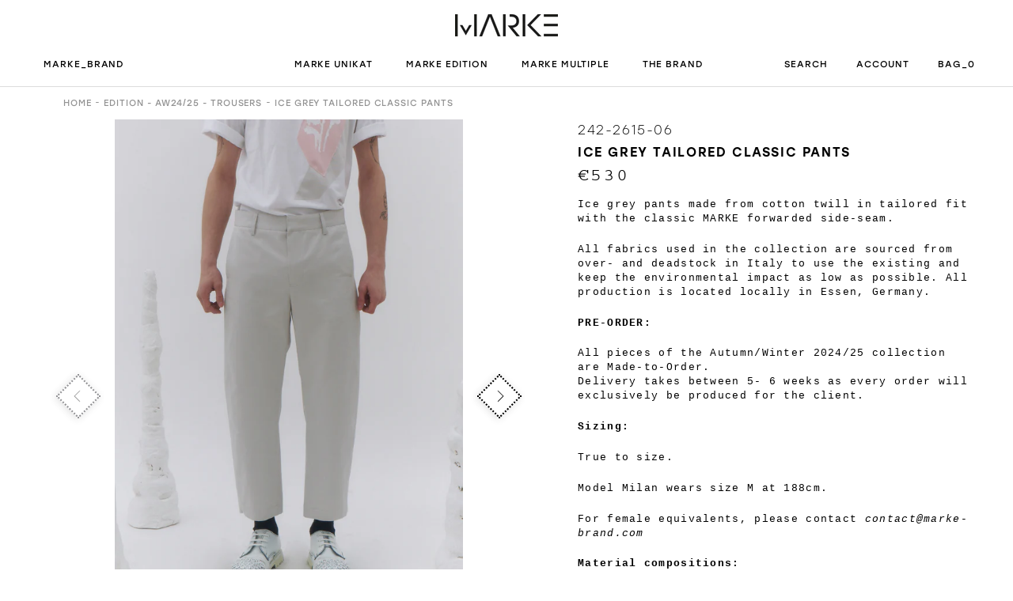

--- FILE ---
content_type: text/html; charset=utf-8
request_url: https://marke-brand.com/collections/edition-aw24-25-trousers/products/hose1
body_size: 25689
content:
<!doctype html>

<html class="no-js" lang="en">
  <head>
    <meta charset="utf-8"> 
    <meta http-equiv="X-UA-Compatible" content="IE=edge,chrome=1">
    <meta name="viewport" content="width=device-width, initial-scale=1.0, height=device-height, minimum-scale=1.0, maximum-scale=1.0">
    <meta name="theme-color" content="">
	<link rel="stylesheet" href="https://pro.fontawesome.com/releases/v5.10.0/css/all.css" integrity="sha384-AYmEC3Yw5cVb3ZcuHtOA93w35dYTsvhLPVnYs9eStHfGJvOvKxVfELGroGkvsg+p" crossorigin="anonymous"/>
    <title>
      Ice Grey Tailored Classic Pants &ndash; marke-brand
    </title><meta name="description" content="Ice grey pants made from cotton twill in tailored fit with the classic MARKE forwarded side-seam.  All fabrics used in the collection are sourced from over- and deadstock in Italy to use the existing and keep the environmental impact as low as possible. All production is located locally in Essen, Germany. PRE-ORDER: Al"><link rel="canonical" href="https://marke-brand.com/products/hose1"><meta property="og:type" content="product">
  <meta property="og:title" content="Ice Grey Tailored Classic Pants"><meta property="og:image" content="http://marke-brand.com/cdn/shop/files/Marke_Lookbook_02_01_202433937v.jpg?v=1720627085">
    <meta property="og:image:secure_url" content="https://marke-brand.com/cdn/shop/files/Marke_Lookbook_02_01_202433937v.jpg?v=1720627085">
    <meta property="og:image:width" content="1200">
    <meta property="og:image:height" content="1800"><meta property="product:price:amount" content="530,00">
  <meta property="product:price:currency" content="EUR"><meta property="og:description" content="Ice grey pants made from cotton twill in tailored fit with the classic MARKE forwarded side-seam.  All fabrics used in the collection are sourced from over- and deadstock in Italy to use the existing and keep the environmental impact as low as possible. All production is located locally in Essen, Germany. PRE-ORDER: Al"><meta property="og:url" content="https://marke-brand.com/products/hose1">
<meta property="og:site_name" content="marke-brand"><meta name="twitter:card" content="summary"><meta name="twitter:title" content="Ice Grey Tailored Classic Pants">
  <meta name="twitter:description" content="Ice grey pants made from cotton twill in tailored fit with the classic MARKE forwarded side-seam. 
All fabrics used in the collection are sourced from over- and deadstock in Italy to use the existing and keep the environmental impact as low as possible. All production is located locally in Essen, Germany.
PRE-ORDER:
All pieces of the Autumn/Winter 2024/25 collection are Made-to-Order.Delivery takes between 5- 6 weeks as every order will exclusively be produced for the client.
Sizing:
True to size.
Model Milan wears size M at 188cm. 
For female equivalents, please contact contact@marke-brand.com
Material compositions:
Main fabric: 100% Cotton
Pocket lining: 100% Cotton
Brand label: 50% Silk, 50% Hemp
Care Label: 100% Eco-Cotton
Produced in Germany
Shipping:
Complimentary EU-wide DHL carbon neutral shipping.
Taxes and custom duties included within the EU.
">
  <meta name="twitter:image" content="https://marke-brand.com/cdn/shop/files/Marke_Lookbook_02_01_202433937v_600x600_crop_center.jpg?v=1720627085">
    <style>
  @font-face {
  font-family: Montserrat;
  font-weight: 500;
  font-style: normal;
  font-display: fallback;
  src: url("//marke-brand.com/cdn/fonts/montserrat/montserrat_n5.07ef3781d9c78c8b93c98419da7ad4fbeebb6635.woff2") format("woff2"),
       url("//marke-brand.com/cdn/fonts/montserrat/montserrat_n5.adf9b4bd8b0e4f55a0b203cdd84512667e0d5e4d.woff") format("woff");
}

  @font-face {
  font-family: "Nunito Sans";
  font-weight: 400;
  font-style: normal;
  font-display: fallback;
  src: url("//marke-brand.com/cdn/fonts/nunito_sans/nunitosans_n4.0276fe080df0ca4e6a22d9cb55aed3ed5ba6b1da.woff2") format("woff2"),
       url("//marke-brand.com/cdn/fonts/nunito_sans/nunitosans_n4.b4964bee2f5e7fd9c3826447e73afe2baad607b7.woff") format("woff");
}


  @font-face {
  font-family: "Nunito Sans";
  font-weight: 700;
  font-style: normal;
  font-display: fallback;
  src: url("//marke-brand.com/cdn/fonts/nunito_sans/nunitosans_n7.25d963ed46da26098ebeab731e90d8802d989fa5.woff2") format("woff2"),
       url("//marke-brand.com/cdn/fonts/nunito_sans/nunitosans_n7.d32e3219b3d2ec82285d3027bd673efc61a996c8.woff") format("woff");
}

  @font-face {
  font-family: "Nunito Sans";
  font-weight: 400;
  font-style: italic;
  font-display: fallback;
  src: url("//marke-brand.com/cdn/fonts/nunito_sans/nunitosans_i4.6e408730afac1484cf297c30b0e67c86d17fc586.woff2") format("woff2"),
       url("//marke-brand.com/cdn/fonts/nunito_sans/nunitosans_i4.c9b6dcbfa43622b39a5990002775a8381942ae38.woff") format("woff");
}

  @font-face {
  font-family: "Nunito Sans";
  font-weight: 700;
  font-style: italic;
  font-display: fallback;
  src: url("//marke-brand.com/cdn/fonts/nunito_sans/nunitosans_i7.8c1124729eec046a321e2424b2acf328c2c12139.woff2") format("woff2"),
       url("//marke-brand.com/cdn/fonts/nunito_sans/nunitosans_i7.af4cda04357273e0996d21184432bcb14651a64d.woff") format("woff");
}


  :root {
    --heading-font-family : stolzl, sans-serif;
    
    --heading-font-weight : 500;
    --heading-font-style  : normal;

    --text-font-family : Courier new, monospace;
    
    --text-font-weight : 400;
    --text-font-style  : normal;

    --base-text-font-size   : 13px;
    --default-text-font-size: 13px;--background          : #ffffff;
    --background-rgb      : 255, 255, 255;
    --light-background    : #ffffff;
    --light-background-rgb: 255, 255, 255;
    --heading-color       : #1c1b1b;
    --text-color          : #1c1b1b;
    --text-color-rgb      : 28, 27, 27;
    --text-color-light    : #6a6a6a;
    --text-color-light-rgb: 106, 106, 106;
    --link-color          : #6a6a6a;
    --link-color-rgb      : 106, 106, 106;
    --border-color        : #dddddd;
    --border-color-rgb    : 221, 221, 221;

    --button-background    : #ffffff;
    --button-background-rgb: 255, 255, 255;
    --button-text-color    : #000000;

    --header-background       : #ffffff;
    --header-heading-color    : #1c1b1b;
    --header-light-text-color : #6a6a6a;
    --header-border-color     : #dddddd;

    --footer-background    : #ffffff;
    --footer-text-color    : #6a6a6a;
    --footer-heading-color : #1c1b1b;
    --footer-border-color  : #e9e9e9;

    --navigation-background      : #1c1b1b;
    --navigation-background-rgb  : 28, 27, 27;
    --navigation-text-color      : #ffffff;
    --navigation-text-color-light: rgba(255, 255, 255, 0.5);
    --navigation-border-color    : rgba(255, 255, 255, 0.25);

    --newsletter-popup-background     : #1c1b1b;
    --newsletter-popup-text-color     : #ffffff;
    --newsletter-popup-text-color-rgb : 255, 255, 255;

    --secondary-elements-background       : #1c1b1b;
    --secondary-elements-background-rgb   : 28, 27, 27;
    --secondary-elements-text-color       : #ffffff;
    --secondary-elements-text-color-light : rgba(255, 255, 255, 0.5);
    --secondary-elements-border-color     : rgba(255, 255, 255, 0.25);

    --product-sale-price-color    : #f94c43;
    --product-sale-price-color-rgb: 249, 76, 67;

    /* Shopify related variables */
    --payment-terms-background-color: #ffffff;

    /* Products */

    --horizontal-spacing-four-products-per-row: 60px;
        --horizontal-spacing-two-products-per-row : 60px;

    --vertical-spacing-four-products-per-row: 60px;
        --vertical-spacing-two-products-per-row : 75px;

    /* Animation */
    --drawer-transition-timing: cubic-bezier(0.645, 0.045, 0.355, 1);
    --header-base-height: 80px; /* We set a default for browsers that do not support CSS variables */

    /* Cursors */
    --cursor-zoom-in-svg    : url(//marke-brand.com/cdn/shop/t/11/assets/cursor-zoom-in.svg?v=170532930330058140181632977644);
    --cursor-zoom-in-2x-svg : url(//marke-brand.com/cdn/shop/t/11/assets/cursor-zoom-in-2x.svg?v=56685658183649387561632977644);
  }
</style>

<script>
  // IE11 does not have support for CSS variables, so we have to polyfill them
  if (!(((window || {}).CSS || {}).supports && window.CSS.supports('(--a: 0)'))) {
    const script = document.createElement('script');
    script.type = 'text/javascript';
    script.src = 'https://cdn.jsdelivr.net/npm/css-vars-ponyfill@2';
    script.onload = function() {
      cssVars({});
    };

    document.getElementsByTagName('head')[0].appendChild(script);
  }
</script>

    <script>window.performance && window.performance.mark && window.performance.mark('shopify.content_for_header.start');</script><meta id="shopify-digital-wallet" name="shopify-digital-wallet" content="/57182421166/digital_wallets/dialog">
<meta name="shopify-checkout-api-token" content="67b0b400cb59196f3282181c1ef629cf">
<meta id="in-context-paypal-metadata" data-shop-id="57182421166" data-venmo-supported="false" data-environment="production" data-locale="en_US" data-paypal-v4="true" data-currency="EUR">
<link rel="alternate" type="application/json+oembed" href="https://marke-brand.com/products/hose1.oembed">
<script async="async" src="/checkouts/internal/preloads.js?locale=en-DE"></script>
<link rel="preconnect" href="https://shop.app" crossorigin="anonymous">
<script async="async" src="https://shop.app/checkouts/internal/preloads.js?locale=en-DE&shop_id=57182421166" crossorigin="anonymous"></script>
<script id="apple-pay-shop-capabilities" type="application/json">{"shopId":57182421166,"countryCode":"DE","currencyCode":"EUR","merchantCapabilities":["supports3DS"],"merchantId":"gid:\/\/shopify\/Shop\/57182421166","merchantName":"marke-brand","requiredBillingContactFields":["postalAddress","email"],"requiredShippingContactFields":["postalAddress","email"],"shippingType":"shipping","supportedNetworks":["visa","maestro","masterCard","amex"],"total":{"type":"pending","label":"marke-brand","amount":"1.00"},"shopifyPaymentsEnabled":true,"supportsSubscriptions":true}</script>
<script id="shopify-features" type="application/json">{"accessToken":"67b0b400cb59196f3282181c1ef629cf","betas":["rich-media-storefront-analytics"],"domain":"marke-brand.com","predictiveSearch":true,"shopId":57182421166,"locale":"en"}</script>
<script>var Shopify = Shopify || {};
Shopify.shop = "marke-brand.myshopify.com";
Shopify.locale = "en";
Shopify.currency = {"active":"EUR","rate":"1.0"};
Shopify.country = "DE";
Shopify.theme = {"name":"MARKE BRAND by BlickSolutions (V2) [17-09 BKP]","id":127108087982,"schema_name":"BlickSolutions","schema_version":"4.14.2","theme_store_id":null,"role":"main"};
Shopify.theme.handle = "null";
Shopify.theme.style = {"id":null,"handle":null};
Shopify.cdnHost = "marke-brand.com/cdn";
Shopify.routes = Shopify.routes || {};
Shopify.routes.root = "/";</script>
<script type="module">!function(o){(o.Shopify=o.Shopify||{}).modules=!0}(window);</script>
<script>!function(o){function n(){var o=[];function n(){o.push(Array.prototype.slice.apply(arguments))}return n.q=o,n}var t=o.Shopify=o.Shopify||{};t.loadFeatures=n(),t.autoloadFeatures=n()}(window);</script>
<script>
  window.ShopifyPay = window.ShopifyPay || {};
  window.ShopifyPay.apiHost = "shop.app\/pay";
  window.ShopifyPay.redirectState = null;
</script>
<script id="shop-js-analytics" type="application/json">{"pageType":"product"}</script>
<script defer="defer" async type="module" src="//marke-brand.com/cdn/shopifycloud/shop-js/modules/v2/client.init-shop-cart-sync_BT-GjEfc.en.esm.js"></script>
<script defer="defer" async type="module" src="//marke-brand.com/cdn/shopifycloud/shop-js/modules/v2/chunk.common_D58fp_Oc.esm.js"></script>
<script defer="defer" async type="module" src="//marke-brand.com/cdn/shopifycloud/shop-js/modules/v2/chunk.modal_xMitdFEc.esm.js"></script>
<script type="module">
  await import("//marke-brand.com/cdn/shopifycloud/shop-js/modules/v2/client.init-shop-cart-sync_BT-GjEfc.en.esm.js");
await import("//marke-brand.com/cdn/shopifycloud/shop-js/modules/v2/chunk.common_D58fp_Oc.esm.js");
await import("//marke-brand.com/cdn/shopifycloud/shop-js/modules/v2/chunk.modal_xMitdFEc.esm.js");

  window.Shopify.SignInWithShop?.initShopCartSync?.({"fedCMEnabled":true,"windoidEnabled":true});

</script>
<script>
  window.Shopify = window.Shopify || {};
  if (!window.Shopify.featureAssets) window.Shopify.featureAssets = {};
  window.Shopify.featureAssets['shop-js'] = {"shop-cart-sync":["modules/v2/client.shop-cart-sync_DZOKe7Ll.en.esm.js","modules/v2/chunk.common_D58fp_Oc.esm.js","modules/v2/chunk.modal_xMitdFEc.esm.js"],"init-fed-cm":["modules/v2/client.init-fed-cm_B6oLuCjv.en.esm.js","modules/v2/chunk.common_D58fp_Oc.esm.js","modules/v2/chunk.modal_xMitdFEc.esm.js"],"shop-cash-offers":["modules/v2/client.shop-cash-offers_D2sdYoxE.en.esm.js","modules/v2/chunk.common_D58fp_Oc.esm.js","modules/v2/chunk.modal_xMitdFEc.esm.js"],"shop-login-button":["modules/v2/client.shop-login-button_QeVjl5Y3.en.esm.js","modules/v2/chunk.common_D58fp_Oc.esm.js","modules/v2/chunk.modal_xMitdFEc.esm.js"],"pay-button":["modules/v2/client.pay-button_DXTOsIq6.en.esm.js","modules/v2/chunk.common_D58fp_Oc.esm.js","modules/v2/chunk.modal_xMitdFEc.esm.js"],"shop-button":["modules/v2/client.shop-button_DQZHx9pm.en.esm.js","modules/v2/chunk.common_D58fp_Oc.esm.js","modules/v2/chunk.modal_xMitdFEc.esm.js"],"avatar":["modules/v2/client.avatar_BTnouDA3.en.esm.js"],"init-windoid":["modules/v2/client.init-windoid_CR1B-cfM.en.esm.js","modules/v2/chunk.common_D58fp_Oc.esm.js","modules/v2/chunk.modal_xMitdFEc.esm.js"],"init-shop-for-new-customer-accounts":["modules/v2/client.init-shop-for-new-customer-accounts_C_vY_xzh.en.esm.js","modules/v2/client.shop-login-button_QeVjl5Y3.en.esm.js","modules/v2/chunk.common_D58fp_Oc.esm.js","modules/v2/chunk.modal_xMitdFEc.esm.js"],"init-shop-email-lookup-coordinator":["modules/v2/client.init-shop-email-lookup-coordinator_BI7n9ZSv.en.esm.js","modules/v2/chunk.common_D58fp_Oc.esm.js","modules/v2/chunk.modal_xMitdFEc.esm.js"],"init-shop-cart-sync":["modules/v2/client.init-shop-cart-sync_BT-GjEfc.en.esm.js","modules/v2/chunk.common_D58fp_Oc.esm.js","modules/v2/chunk.modal_xMitdFEc.esm.js"],"shop-toast-manager":["modules/v2/client.shop-toast-manager_DiYdP3xc.en.esm.js","modules/v2/chunk.common_D58fp_Oc.esm.js","modules/v2/chunk.modal_xMitdFEc.esm.js"],"init-customer-accounts":["modules/v2/client.init-customer-accounts_D9ZNqS-Q.en.esm.js","modules/v2/client.shop-login-button_QeVjl5Y3.en.esm.js","modules/v2/chunk.common_D58fp_Oc.esm.js","modules/v2/chunk.modal_xMitdFEc.esm.js"],"init-customer-accounts-sign-up":["modules/v2/client.init-customer-accounts-sign-up_iGw4briv.en.esm.js","modules/v2/client.shop-login-button_QeVjl5Y3.en.esm.js","modules/v2/chunk.common_D58fp_Oc.esm.js","modules/v2/chunk.modal_xMitdFEc.esm.js"],"shop-follow-button":["modules/v2/client.shop-follow-button_CqMgW2wH.en.esm.js","modules/v2/chunk.common_D58fp_Oc.esm.js","modules/v2/chunk.modal_xMitdFEc.esm.js"],"checkout-modal":["modules/v2/client.checkout-modal_xHeaAweL.en.esm.js","modules/v2/chunk.common_D58fp_Oc.esm.js","modules/v2/chunk.modal_xMitdFEc.esm.js"],"shop-login":["modules/v2/client.shop-login_D91U-Q7h.en.esm.js","modules/v2/chunk.common_D58fp_Oc.esm.js","modules/v2/chunk.modal_xMitdFEc.esm.js"],"lead-capture":["modules/v2/client.lead-capture_BJmE1dJe.en.esm.js","modules/v2/chunk.common_D58fp_Oc.esm.js","modules/v2/chunk.modal_xMitdFEc.esm.js"],"payment-terms":["modules/v2/client.payment-terms_Ci9AEqFq.en.esm.js","modules/v2/chunk.common_D58fp_Oc.esm.js","modules/v2/chunk.modal_xMitdFEc.esm.js"]};
</script>
<script id="__st">var __st={"a":57182421166,"offset":3600,"reqid":"12030eb6-5003-4382-a7ad-400bcca501a3-1769446511","pageurl":"marke-brand.com\/collections\/edition-aw24-25-trousers\/products\/hose1","u":"a0df6de43278","p":"product","rtyp":"product","rid":9645320241420};</script>
<script>window.ShopifyPaypalV4VisibilityTracking = true;</script>
<script id="captcha-bootstrap">!function(){'use strict';const t='contact',e='account',n='new_comment',o=[[t,t],['blogs',n],['comments',n],[t,'customer']],c=[[e,'customer_login'],[e,'guest_login'],[e,'recover_customer_password'],[e,'create_customer']],r=t=>t.map((([t,e])=>`form[action*='/${t}']:not([data-nocaptcha='true']) input[name='form_type'][value='${e}']`)).join(','),a=t=>()=>t?[...document.querySelectorAll(t)].map((t=>t.form)):[];function s(){const t=[...o],e=r(t);return a(e)}const i='password',u='form_key',d=['recaptcha-v3-token','g-recaptcha-response','h-captcha-response',i],f=()=>{try{return window.sessionStorage}catch{return}},m='__shopify_v',_=t=>t.elements[u];function p(t,e,n=!1){try{const o=window.sessionStorage,c=JSON.parse(o.getItem(e)),{data:r}=function(t){const{data:e,action:n}=t;return t[m]||n?{data:e,action:n}:{data:t,action:n}}(c);for(const[e,n]of Object.entries(r))t.elements[e]&&(t.elements[e].value=n);n&&o.removeItem(e)}catch(o){console.error('form repopulation failed',{error:o})}}const l='form_type',E='cptcha';function T(t){t.dataset[E]=!0}const w=window,h=w.document,L='Shopify',v='ce_forms',y='captcha';let A=!1;((t,e)=>{const n=(g='f06e6c50-85a8-45c8-87d0-21a2b65856fe',I='https://cdn.shopify.com/shopifycloud/storefront-forms-hcaptcha/ce_storefront_forms_captcha_hcaptcha.v1.5.2.iife.js',D={infoText:'Protected by hCaptcha',privacyText:'Privacy',termsText:'Terms'},(t,e,n)=>{const o=w[L][v],c=o.bindForm;if(c)return c(t,g,e,D).then(n);var r;o.q.push([[t,g,e,D],n]),r=I,A||(h.body.append(Object.assign(h.createElement('script'),{id:'captcha-provider',async:!0,src:r})),A=!0)});var g,I,D;w[L]=w[L]||{},w[L][v]=w[L][v]||{},w[L][v].q=[],w[L][y]=w[L][y]||{},w[L][y].protect=function(t,e){n(t,void 0,e),T(t)},Object.freeze(w[L][y]),function(t,e,n,w,h,L){const[v,y,A,g]=function(t,e,n){const i=e?o:[],u=t?c:[],d=[...i,...u],f=r(d),m=r(i),_=r(d.filter((([t,e])=>n.includes(e))));return[a(f),a(m),a(_),s()]}(w,h,L),I=t=>{const e=t.target;return e instanceof HTMLFormElement?e:e&&e.form},D=t=>v().includes(t);t.addEventListener('submit',(t=>{const e=I(t);if(!e)return;const n=D(e)&&!e.dataset.hcaptchaBound&&!e.dataset.recaptchaBound,o=_(e),c=g().includes(e)&&(!o||!o.value);(n||c)&&t.preventDefault(),c&&!n&&(function(t){try{if(!f())return;!function(t){const e=f();if(!e)return;const n=_(t);if(!n)return;const o=n.value;o&&e.removeItem(o)}(t);const e=Array.from(Array(32),(()=>Math.random().toString(36)[2])).join('');!function(t,e){_(t)||t.append(Object.assign(document.createElement('input'),{type:'hidden',name:u})),t.elements[u].value=e}(t,e),function(t,e){const n=f();if(!n)return;const o=[...t.querySelectorAll(`input[type='${i}']`)].map((({name:t})=>t)),c=[...d,...o],r={};for(const[a,s]of new FormData(t).entries())c.includes(a)||(r[a]=s);n.setItem(e,JSON.stringify({[m]:1,action:t.action,data:r}))}(t,e)}catch(e){console.error('failed to persist form',e)}}(e),e.submit())}));const S=(t,e)=>{t&&!t.dataset[E]&&(n(t,e.some((e=>e===t))),T(t))};for(const o of['focusin','change'])t.addEventListener(o,(t=>{const e=I(t);D(e)&&S(e,y())}));const B=e.get('form_key'),M=e.get(l),P=B&&M;t.addEventListener('DOMContentLoaded',(()=>{const t=y();if(P)for(const e of t)e.elements[l].value===M&&p(e,B);[...new Set([...A(),...v().filter((t=>'true'===t.dataset.shopifyCaptcha))])].forEach((e=>S(e,t)))}))}(h,new URLSearchParams(w.location.search),n,t,e,['guest_login'])})(!0,!0)}();</script>
<script integrity="sha256-4kQ18oKyAcykRKYeNunJcIwy7WH5gtpwJnB7kiuLZ1E=" data-source-attribution="shopify.loadfeatures" defer="defer" src="//marke-brand.com/cdn/shopifycloud/storefront/assets/storefront/load_feature-a0a9edcb.js" crossorigin="anonymous"></script>
<script crossorigin="anonymous" defer="defer" src="//marke-brand.com/cdn/shopifycloud/storefront/assets/shopify_pay/storefront-65b4c6d7.js?v=20250812"></script>
<script data-source-attribution="shopify.dynamic_checkout.dynamic.init">var Shopify=Shopify||{};Shopify.PaymentButton=Shopify.PaymentButton||{isStorefrontPortableWallets:!0,init:function(){window.Shopify.PaymentButton.init=function(){};var t=document.createElement("script");t.src="https://marke-brand.com/cdn/shopifycloud/portable-wallets/latest/portable-wallets.en.js",t.type="module",document.head.appendChild(t)}};
</script>
<script data-source-attribution="shopify.dynamic_checkout.buyer_consent">
  function portableWalletsHideBuyerConsent(e){var t=document.getElementById("shopify-buyer-consent"),n=document.getElementById("shopify-subscription-policy-button");t&&n&&(t.classList.add("hidden"),t.setAttribute("aria-hidden","true"),n.removeEventListener("click",e))}function portableWalletsShowBuyerConsent(e){var t=document.getElementById("shopify-buyer-consent"),n=document.getElementById("shopify-subscription-policy-button");t&&n&&(t.classList.remove("hidden"),t.removeAttribute("aria-hidden"),n.addEventListener("click",e))}window.Shopify?.PaymentButton&&(window.Shopify.PaymentButton.hideBuyerConsent=portableWalletsHideBuyerConsent,window.Shopify.PaymentButton.showBuyerConsent=portableWalletsShowBuyerConsent);
</script>
<script data-source-attribution="shopify.dynamic_checkout.cart.bootstrap">document.addEventListener("DOMContentLoaded",(function(){function t(){return document.querySelector("shopify-accelerated-checkout-cart, shopify-accelerated-checkout")}if(t())Shopify.PaymentButton.init();else{new MutationObserver((function(e,n){t()&&(Shopify.PaymentButton.init(),n.disconnect())})).observe(document.body,{childList:!0,subtree:!0})}}));
</script>
<link id="shopify-accelerated-checkout-styles" rel="stylesheet" media="screen" href="https://marke-brand.com/cdn/shopifycloud/portable-wallets/latest/accelerated-checkout-backwards-compat.css" crossorigin="anonymous">
<style id="shopify-accelerated-checkout-cart">
        #shopify-buyer-consent {
  margin-top: 1em;
  display: inline-block;
  width: 100%;
}

#shopify-buyer-consent.hidden {
  display: none;
}

#shopify-subscription-policy-button {
  background: none;
  border: none;
  padding: 0;
  text-decoration: underline;
  font-size: inherit;
  cursor: pointer;
}

#shopify-subscription-policy-button::before {
  box-shadow: none;
}

      </style>

<script>window.performance && window.performance.mark && window.performance.mark('shopify.content_for_header.end');</script>

    <link rel="stylesheet" href="//marke-brand.com/cdn/shop/t/11/assets/theme.css?v=112251331317437698331650286421">

    <script>// This allows to expose several variables to the global scope, to be used in scripts BS
      window.theme = {
        pageType: "product",
        moneyFormat: "€{{amount_with_comma_separator}}",
        moneyWithCurrencyFormat: "€{{amount_with_comma_separator}} EUR",
        productImageSize: "tall",
        searchMode: "product,article",
        showPageTransition: false,
        showElementStaggering: true,
        showImageZooming: true
      };

      window.routes = {
        rootUrl: "\/",
        rootUrlWithoutSlash: '',
        cartUrl: "\/cart",
        cartAddUrl: "\/cart\/add",
        cartChangeUrl: "\/cart\/change",
        searchUrl: "\/search",
        productRecommendationsUrl: "\/recommendations\/products"
      };

      window.languages = {
        cartAddNote: "Add Order Note",
        cartEditNote: "Edit Order Note",
        productImageLoadingError: "This image could not be loaded. Please try to reload the page.",
        productFormAddToCart: "ADD_TO_BAG",
        productFormUnavailable: "Unavailable",
        productFormSoldOut: "SOLD_OUT",
        shippingEstimatorOneResult: "1 option available:",
        shippingEstimatorMoreResults: "{{count}} options available:",
        shippingEstimatorNoResults: "No shipping could be found"
      };

      window.lazySizesConfig = {
        loadHidden: false,
        hFac: 0.5,
        expFactor: 2,
        ricTimeout: 150,
        lazyClass: 'Image--lazyLoad',
        loadingClass: 'Image--lazyLoading',
        loadedClass: 'Image--lazyLoaded'
      };

      document.documentElement.className = document.documentElement.className.replace('no-js', 'js');
      document.documentElement.style.setProperty('--window-height', window.innerHeight + 'px');

      // We do a quick detection of some features (we could use Modernizr but for so little...)
      (function() {
        document.documentElement.className += ((window.CSS && window.CSS.supports('(position: sticky) or (position: -webkit-sticky)')) ? ' supports-sticky' : ' no-supports-sticky');
        document.documentElement.className += (window.matchMedia('(-moz-touch-enabled: 1), (hover: none)')).matches ? ' no-supports-hover' : ' supports-hover';
      }());
    </script>

    <script src="//marke-brand.com/cdn/shop/t/11/assets/lazysizes.min.js?v=95668977058488617991632977623" async></script><script src="https://polyfill-fastly.net/v3/polyfill.min.js?unknown=polyfill&features=fetch,Element.prototype.closest,Element.prototype.remove,Element.prototype.classList,Array.prototype.includes,Array.prototype.fill,Object.assign,CustomEvent,IntersectionObserver,IntersectionObserverEntry,URL" defer></script>
    <script src="//marke-brand.com/cdn/shop/t/11/assets/libs.min.js?v=26178543184394469741632977623" defer></script>
    <script src="//marke-brand.com/cdn/shop/t/11/assets/theme.js?v=174654054313775980591632977626" defer></script>
    <script src="//marke-brand.com/cdn/shop/t/11/assets/custom.js?v=183944157590872491501632977622" defer></script>

    <script>
      (function () {
        window.onpageshow = function() {
          if (window.theme.showPageTransition) {
            var pageTransition = document.querySelector('.PageTransition');

            if (pageTransition) {
              pageTransition.style.visibility = 'visible';
              pageTransition.style.opacity = '0';
            }
          }

          // When the page is loaded from the cache, we have to reload the cart content
          document.documentElement.dispatchEvent(new CustomEvent('cart:refresh', {
            bubbles: true
          }));
        };
      })();
    </script>

    
  <script type="application/ld+json">
  {
    "@context": "http://schema.org",
    "@type": "Product",
    "offers": [{
          "@type": "Offer",
          "name": "M",
          "availability":"https://schema.org/OutOfStock",
          "price": 530.0,
          "priceCurrency": "EUR",
          "priceValidUntil": "2026-02-05","sku": "242-2615-06","url": "/products/hose1?variant=49177473450252"
        }
],
    "brand": {
      "name": "marke-brand"
    },
    "name": "Ice Grey Tailored Classic Pants",
    "description": "Ice grey pants made from cotton twill in tailored fit with the classic MARKE forwarded side-seam. \nAll fabrics used in the collection are sourced from over- and deadstock in Italy to use the existing and keep the environmental impact as low as possible. All production is located locally in Essen, Germany.\nPRE-ORDER:\nAll pieces of the Autumn\/Winter 2024\/25 collection are Made-to-Order.Delivery takes between 5- 6 weeks as every order will exclusively be produced for the client.\nSizing:\nTrue to size.\nModel Milan wears size M at 188cm. \nFor female equivalents, please contact contact@marke-brand.com\nMaterial compositions:\nMain fabric: 100% Cotton\nPocket lining: 100% Cotton\nBrand label: 50% Silk, 50% Hemp\nCare Label: 100% Eco-Cotton\nProduced in Germany\nShipping:\nComplimentary EU-wide DHL carbon neutral shipping.\nTaxes and custom duties included within the EU.\n",
    "category": "",
    "url": "/products/hose1",
    "sku": "242-2615-06",
    "image": {
      "@type": "ImageObject",
      "url": "https://marke-brand.com/cdn/shop/files/Marke_Lookbook_02_01_202433937v_1024x.jpg?v=1720627085",
      "image": "https://marke-brand.com/cdn/shop/files/Marke_Lookbook_02_01_202433937v_1024x.jpg?v=1720627085",
      "name": "Ice Grey Tailored Classic Pants",
      "width": "1024",
      "height": "1024"
    }
  }
  </script>



  <script type="application/ld+json">
  {
    "@context": "http://schema.org",
    "@type": "BreadcrumbList",
  "itemListElement": [{
      "@type": "ListItem",
      "position": 1,
      "name": "Translation missing: en.general.breadcrumb.home",
      "item": "https://marke-brand.com"
    },{
          "@type": "ListItem",
          "position": 2,
          "name": "EDITION - AW24\/25 - TROUSERS",
          "item": "https://marke-brand.com/collections/edition-aw24-25-trousers"
        }, {
          "@type": "ListItem",
          "position": 3,
          "name": "Ice Grey Tailored Classic Pants",
          "item": "https://marke-brand.com/collections/edition-aw24-25-trousers/products/hose1"
        }]
  }
  </script>

    <link rel="stylesheet" href="https://use.typekit.net/tcx0tmt.css">
  <link href="https://monorail-edge.shopifysvc.com" rel="dns-prefetch">
<script>(function(){if ("sendBeacon" in navigator && "performance" in window) {try {var session_token_from_headers = performance.getEntriesByType('navigation')[0].serverTiming.find(x => x.name == '_s').description;} catch {var session_token_from_headers = undefined;}var session_cookie_matches = document.cookie.match(/_shopify_s=([^;]*)/);var session_token_from_cookie = session_cookie_matches && session_cookie_matches.length === 2 ? session_cookie_matches[1] : "";var session_token = session_token_from_headers || session_token_from_cookie || "";function handle_abandonment_event(e) {var entries = performance.getEntries().filter(function(entry) {return /monorail-edge.shopifysvc.com/.test(entry.name);});if (!window.abandonment_tracked && entries.length === 0) {window.abandonment_tracked = true;var currentMs = Date.now();var navigation_start = performance.timing.navigationStart;var payload = {shop_id: 57182421166,url: window.location.href,navigation_start,duration: currentMs - navigation_start,session_token,page_type: "product"};window.navigator.sendBeacon("https://monorail-edge.shopifysvc.com/v1/produce", JSON.stringify({schema_id: "online_store_buyer_site_abandonment/1.1",payload: payload,metadata: {event_created_at_ms: currentMs,event_sent_at_ms: currentMs}}));}}window.addEventListener('pagehide', handle_abandonment_event);}}());</script>
<script id="web-pixels-manager-setup">(function e(e,d,r,n,o){if(void 0===o&&(o={}),!Boolean(null===(a=null===(i=window.Shopify)||void 0===i?void 0:i.analytics)||void 0===a?void 0:a.replayQueue)){var i,a;window.Shopify=window.Shopify||{};var t=window.Shopify;t.analytics=t.analytics||{};var s=t.analytics;s.replayQueue=[],s.publish=function(e,d,r){return s.replayQueue.push([e,d,r]),!0};try{self.performance.mark("wpm:start")}catch(e){}var l=function(){var e={modern:/Edge?\/(1{2}[4-9]|1[2-9]\d|[2-9]\d{2}|\d{4,})\.\d+(\.\d+|)|Firefox\/(1{2}[4-9]|1[2-9]\d|[2-9]\d{2}|\d{4,})\.\d+(\.\d+|)|Chrom(ium|e)\/(9{2}|\d{3,})\.\d+(\.\d+|)|(Maci|X1{2}).+ Version\/(15\.\d+|(1[6-9]|[2-9]\d|\d{3,})\.\d+)([,.]\d+|)( \(\w+\)|)( Mobile\/\w+|) Safari\/|Chrome.+OPR\/(9{2}|\d{3,})\.\d+\.\d+|(CPU[ +]OS|iPhone[ +]OS|CPU[ +]iPhone|CPU IPhone OS|CPU iPad OS)[ +]+(15[._]\d+|(1[6-9]|[2-9]\d|\d{3,})[._]\d+)([._]\d+|)|Android:?[ /-](13[3-9]|1[4-9]\d|[2-9]\d{2}|\d{4,})(\.\d+|)(\.\d+|)|Android.+Firefox\/(13[5-9]|1[4-9]\d|[2-9]\d{2}|\d{4,})\.\d+(\.\d+|)|Android.+Chrom(ium|e)\/(13[3-9]|1[4-9]\d|[2-9]\d{2}|\d{4,})\.\d+(\.\d+|)|SamsungBrowser\/([2-9]\d|\d{3,})\.\d+/,legacy:/Edge?\/(1[6-9]|[2-9]\d|\d{3,})\.\d+(\.\d+|)|Firefox\/(5[4-9]|[6-9]\d|\d{3,})\.\d+(\.\d+|)|Chrom(ium|e)\/(5[1-9]|[6-9]\d|\d{3,})\.\d+(\.\d+|)([\d.]+$|.*Safari\/(?![\d.]+ Edge\/[\d.]+$))|(Maci|X1{2}).+ Version\/(10\.\d+|(1[1-9]|[2-9]\d|\d{3,})\.\d+)([,.]\d+|)( \(\w+\)|)( Mobile\/\w+|) Safari\/|Chrome.+OPR\/(3[89]|[4-9]\d|\d{3,})\.\d+\.\d+|(CPU[ +]OS|iPhone[ +]OS|CPU[ +]iPhone|CPU IPhone OS|CPU iPad OS)[ +]+(10[._]\d+|(1[1-9]|[2-9]\d|\d{3,})[._]\d+)([._]\d+|)|Android:?[ /-](13[3-9]|1[4-9]\d|[2-9]\d{2}|\d{4,})(\.\d+|)(\.\d+|)|Mobile Safari.+OPR\/([89]\d|\d{3,})\.\d+\.\d+|Android.+Firefox\/(13[5-9]|1[4-9]\d|[2-9]\d{2}|\d{4,})\.\d+(\.\d+|)|Android.+Chrom(ium|e)\/(13[3-9]|1[4-9]\d|[2-9]\d{2}|\d{4,})\.\d+(\.\d+|)|Android.+(UC? ?Browser|UCWEB|U3)[ /]?(15\.([5-9]|\d{2,})|(1[6-9]|[2-9]\d|\d{3,})\.\d+)\.\d+|SamsungBrowser\/(5\.\d+|([6-9]|\d{2,})\.\d+)|Android.+MQ{2}Browser\/(14(\.(9|\d{2,})|)|(1[5-9]|[2-9]\d|\d{3,})(\.\d+|))(\.\d+|)|K[Aa][Ii]OS\/(3\.\d+|([4-9]|\d{2,})\.\d+)(\.\d+|)/},d=e.modern,r=e.legacy,n=navigator.userAgent;return n.match(d)?"modern":n.match(r)?"legacy":"unknown"}(),u="modern"===l?"modern":"legacy",c=(null!=n?n:{modern:"",legacy:""})[u],f=function(e){return[e.baseUrl,"/wpm","/b",e.hashVersion,"modern"===e.buildTarget?"m":"l",".js"].join("")}({baseUrl:d,hashVersion:r,buildTarget:u}),m=function(e){var d=e.version,r=e.bundleTarget,n=e.surface,o=e.pageUrl,i=e.monorailEndpoint;return{emit:function(e){var a=e.status,t=e.errorMsg,s=(new Date).getTime(),l=JSON.stringify({metadata:{event_sent_at_ms:s},events:[{schema_id:"web_pixels_manager_load/3.1",payload:{version:d,bundle_target:r,page_url:o,status:a,surface:n,error_msg:t},metadata:{event_created_at_ms:s}}]});if(!i)return console&&console.warn&&console.warn("[Web Pixels Manager] No Monorail endpoint provided, skipping logging."),!1;try{return self.navigator.sendBeacon.bind(self.navigator)(i,l)}catch(e){}var u=new XMLHttpRequest;try{return u.open("POST",i,!0),u.setRequestHeader("Content-Type","text/plain"),u.send(l),!0}catch(e){return console&&console.warn&&console.warn("[Web Pixels Manager] Got an unhandled error while logging to Monorail."),!1}}}}({version:r,bundleTarget:l,surface:e.surface,pageUrl:self.location.href,monorailEndpoint:e.monorailEndpoint});try{o.browserTarget=l,function(e){var d=e.src,r=e.async,n=void 0===r||r,o=e.onload,i=e.onerror,a=e.sri,t=e.scriptDataAttributes,s=void 0===t?{}:t,l=document.createElement("script"),u=document.querySelector("head"),c=document.querySelector("body");if(l.async=n,l.src=d,a&&(l.integrity=a,l.crossOrigin="anonymous"),s)for(var f in s)if(Object.prototype.hasOwnProperty.call(s,f))try{l.dataset[f]=s[f]}catch(e){}if(o&&l.addEventListener("load",o),i&&l.addEventListener("error",i),u)u.appendChild(l);else{if(!c)throw new Error("Did not find a head or body element to append the script");c.appendChild(l)}}({src:f,async:!0,onload:function(){if(!function(){var e,d;return Boolean(null===(d=null===(e=window.Shopify)||void 0===e?void 0:e.analytics)||void 0===d?void 0:d.initialized)}()){var d=window.webPixelsManager.init(e)||void 0;if(d){var r=window.Shopify.analytics;r.replayQueue.forEach((function(e){var r=e[0],n=e[1],o=e[2];d.publishCustomEvent(r,n,o)})),r.replayQueue=[],r.publish=d.publishCustomEvent,r.visitor=d.visitor,r.initialized=!0}}},onerror:function(){return m.emit({status:"failed",errorMsg:"".concat(f," has failed to load")})},sri:function(e){var d=/^sha384-[A-Za-z0-9+/=]+$/;return"string"==typeof e&&d.test(e)}(c)?c:"",scriptDataAttributes:o}),m.emit({status:"loading"})}catch(e){m.emit({status:"failed",errorMsg:(null==e?void 0:e.message)||"Unknown error"})}}})({shopId: 57182421166,storefrontBaseUrl: "https://marke-brand.com",extensionsBaseUrl: "https://extensions.shopifycdn.com/cdn/shopifycloud/web-pixels-manager",monorailEndpoint: "https://monorail-edge.shopifysvc.com/unstable/produce_batch",surface: "storefront-renderer",enabledBetaFlags: ["2dca8a86"],webPixelsConfigList: [{"id":"shopify-app-pixel","configuration":"{}","eventPayloadVersion":"v1","runtimeContext":"STRICT","scriptVersion":"0450","apiClientId":"shopify-pixel","type":"APP","privacyPurposes":["ANALYTICS","MARKETING"]},{"id":"shopify-custom-pixel","eventPayloadVersion":"v1","runtimeContext":"LAX","scriptVersion":"0450","apiClientId":"shopify-pixel","type":"CUSTOM","privacyPurposes":["ANALYTICS","MARKETING"]}],isMerchantRequest: false,initData: {"shop":{"name":"marke-brand","paymentSettings":{"currencyCode":"EUR"},"myshopifyDomain":"marke-brand.myshopify.com","countryCode":"DE","storefrontUrl":"https:\/\/marke-brand.com"},"customer":null,"cart":null,"checkout":null,"productVariants":[{"price":{"amount":530.0,"currencyCode":"EUR"},"product":{"title":"Ice Grey Tailored Classic Pants","vendor":"marke-brand","id":"9645320241420","untranslatedTitle":"Ice Grey Tailored Classic Pants","url":"\/products\/hose1","type":""},"id":"49177473450252","image":{"src":"\/\/marke-brand.com\/cdn\/shop\/files\/Marke_Lookbook_02_01_202433937v.jpg?v=1720627085"},"sku":"242-2615-06","title":"M","untranslatedTitle":"M"}],"purchasingCompany":null},},"https://marke-brand.com/cdn","fcfee988w5aeb613cpc8e4bc33m6693e112",{"modern":"","legacy":""},{"shopId":"57182421166","storefrontBaseUrl":"https:\/\/marke-brand.com","extensionBaseUrl":"https:\/\/extensions.shopifycdn.com\/cdn\/shopifycloud\/web-pixels-manager","surface":"storefront-renderer","enabledBetaFlags":"[\"2dca8a86\"]","isMerchantRequest":"false","hashVersion":"fcfee988w5aeb613cpc8e4bc33m6693e112","publish":"custom","events":"[[\"page_viewed\",{}],[\"product_viewed\",{\"productVariant\":{\"price\":{\"amount\":530.0,\"currencyCode\":\"EUR\"},\"product\":{\"title\":\"Ice Grey Tailored Classic Pants\",\"vendor\":\"marke-brand\",\"id\":\"9645320241420\",\"untranslatedTitle\":\"Ice Grey Tailored Classic Pants\",\"url\":\"\/products\/hose1\",\"type\":\"\"},\"id\":\"49177473450252\",\"image\":{\"src\":\"\/\/marke-brand.com\/cdn\/shop\/files\/Marke_Lookbook_02_01_202433937v.jpg?v=1720627085\"},\"sku\":\"242-2615-06\",\"title\":\"M\",\"untranslatedTitle\":\"M\"}}]]"});</script><script>
  window.ShopifyAnalytics = window.ShopifyAnalytics || {};
  window.ShopifyAnalytics.meta = window.ShopifyAnalytics.meta || {};
  window.ShopifyAnalytics.meta.currency = 'EUR';
  var meta = {"product":{"id":9645320241420,"gid":"gid:\/\/shopify\/Product\/9645320241420","vendor":"marke-brand","type":"","handle":"hose1","variants":[{"id":49177473450252,"price":53000,"name":"Ice Grey Tailored Classic Pants - M","public_title":"M","sku":"242-2615-06"}],"remote":false},"page":{"pageType":"product","resourceType":"product","resourceId":9645320241420,"requestId":"12030eb6-5003-4382-a7ad-400bcca501a3-1769446511"}};
  for (var attr in meta) {
    window.ShopifyAnalytics.meta[attr] = meta[attr];
  }
</script>
<script class="analytics">
  (function () {
    var customDocumentWrite = function(content) {
      var jquery = null;

      if (window.jQuery) {
        jquery = window.jQuery;
      } else if (window.Checkout && window.Checkout.$) {
        jquery = window.Checkout.$;
      }

      if (jquery) {
        jquery('body').append(content);
      }
    };

    var hasLoggedConversion = function(token) {
      if (token) {
        return document.cookie.indexOf('loggedConversion=' + token) !== -1;
      }
      return false;
    }

    var setCookieIfConversion = function(token) {
      if (token) {
        var twoMonthsFromNow = new Date(Date.now());
        twoMonthsFromNow.setMonth(twoMonthsFromNow.getMonth() + 2);

        document.cookie = 'loggedConversion=' + token + '; expires=' + twoMonthsFromNow;
      }
    }

    var trekkie = window.ShopifyAnalytics.lib = window.trekkie = window.trekkie || [];
    if (trekkie.integrations) {
      return;
    }
    trekkie.methods = [
      'identify',
      'page',
      'ready',
      'track',
      'trackForm',
      'trackLink'
    ];
    trekkie.factory = function(method) {
      return function() {
        var args = Array.prototype.slice.call(arguments);
        args.unshift(method);
        trekkie.push(args);
        return trekkie;
      };
    };
    for (var i = 0; i < trekkie.methods.length; i++) {
      var key = trekkie.methods[i];
      trekkie[key] = trekkie.factory(key);
    }
    trekkie.load = function(config) {
      trekkie.config = config || {};
      trekkie.config.initialDocumentCookie = document.cookie;
      var first = document.getElementsByTagName('script')[0];
      var script = document.createElement('script');
      script.type = 'text/javascript';
      script.onerror = function(e) {
        var scriptFallback = document.createElement('script');
        scriptFallback.type = 'text/javascript';
        scriptFallback.onerror = function(error) {
                var Monorail = {
      produce: function produce(monorailDomain, schemaId, payload) {
        var currentMs = new Date().getTime();
        var event = {
          schema_id: schemaId,
          payload: payload,
          metadata: {
            event_created_at_ms: currentMs,
            event_sent_at_ms: currentMs
          }
        };
        return Monorail.sendRequest("https://" + monorailDomain + "/v1/produce", JSON.stringify(event));
      },
      sendRequest: function sendRequest(endpointUrl, payload) {
        // Try the sendBeacon API
        if (window && window.navigator && typeof window.navigator.sendBeacon === 'function' && typeof window.Blob === 'function' && !Monorail.isIos12()) {
          var blobData = new window.Blob([payload], {
            type: 'text/plain'
          });

          if (window.navigator.sendBeacon(endpointUrl, blobData)) {
            return true;
          } // sendBeacon was not successful

        } // XHR beacon

        var xhr = new XMLHttpRequest();

        try {
          xhr.open('POST', endpointUrl);
          xhr.setRequestHeader('Content-Type', 'text/plain');
          xhr.send(payload);
        } catch (e) {
          console.log(e);
        }

        return false;
      },
      isIos12: function isIos12() {
        return window.navigator.userAgent.lastIndexOf('iPhone; CPU iPhone OS 12_') !== -1 || window.navigator.userAgent.lastIndexOf('iPad; CPU OS 12_') !== -1;
      }
    };
    Monorail.produce('monorail-edge.shopifysvc.com',
      'trekkie_storefront_load_errors/1.1',
      {shop_id: 57182421166,
      theme_id: 127108087982,
      app_name: "storefront",
      context_url: window.location.href,
      source_url: "//marke-brand.com/cdn/s/trekkie.storefront.8d95595f799fbf7e1d32231b9a28fd43b70c67d3.min.js"});

        };
        scriptFallback.async = true;
        scriptFallback.src = '//marke-brand.com/cdn/s/trekkie.storefront.8d95595f799fbf7e1d32231b9a28fd43b70c67d3.min.js';
        first.parentNode.insertBefore(scriptFallback, first);
      };
      script.async = true;
      script.src = '//marke-brand.com/cdn/s/trekkie.storefront.8d95595f799fbf7e1d32231b9a28fd43b70c67d3.min.js';
      first.parentNode.insertBefore(script, first);
    };
    trekkie.load(
      {"Trekkie":{"appName":"storefront","development":false,"defaultAttributes":{"shopId":57182421166,"isMerchantRequest":null,"themeId":127108087982,"themeCityHash":"15201764082477911225","contentLanguage":"en","currency":"EUR","eventMetadataId":"f54d6a14-e520-4b93-a8f8-c9ba41148a7b"},"isServerSideCookieWritingEnabled":true,"monorailRegion":"shop_domain","enabledBetaFlags":["65f19447"]},"Session Attribution":{},"S2S":{"facebookCapiEnabled":false,"source":"trekkie-storefront-renderer","apiClientId":580111}}
    );

    var loaded = false;
    trekkie.ready(function() {
      if (loaded) return;
      loaded = true;

      window.ShopifyAnalytics.lib = window.trekkie;

      var originalDocumentWrite = document.write;
      document.write = customDocumentWrite;
      try { window.ShopifyAnalytics.merchantGoogleAnalytics.call(this); } catch(error) {};
      document.write = originalDocumentWrite;

      window.ShopifyAnalytics.lib.page(null,{"pageType":"product","resourceType":"product","resourceId":9645320241420,"requestId":"12030eb6-5003-4382-a7ad-400bcca501a3-1769446511","shopifyEmitted":true});

      var match = window.location.pathname.match(/checkouts\/(.+)\/(thank_you|post_purchase)/)
      var token = match? match[1]: undefined;
      if (!hasLoggedConversion(token)) {
        setCookieIfConversion(token);
        window.ShopifyAnalytics.lib.track("Viewed Product",{"currency":"EUR","variantId":49177473450252,"productId":9645320241420,"productGid":"gid:\/\/shopify\/Product\/9645320241420","name":"Ice Grey Tailored Classic Pants - M","price":"530.00","sku":"242-2615-06","brand":"marke-brand","variant":"M","category":"","nonInteraction":true,"remote":false},undefined,undefined,{"shopifyEmitted":true});
      window.ShopifyAnalytics.lib.track("monorail:\/\/trekkie_storefront_viewed_product\/1.1",{"currency":"EUR","variantId":49177473450252,"productId":9645320241420,"productGid":"gid:\/\/shopify\/Product\/9645320241420","name":"Ice Grey Tailored Classic Pants - M","price":"530.00","sku":"242-2615-06","brand":"marke-brand","variant":"M","category":"","nonInteraction":true,"remote":false,"referer":"https:\/\/marke-brand.com\/collections\/edition-aw24-25-trousers\/products\/hose1"});
      }
    });


        var eventsListenerScript = document.createElement('script');
        eventsListenerScript.async = true;
        eventsListenerScript.src = "//marke-brand.com/cdn/shopifycloud/storefront/assets/shop_events_listener-3da45d37.js";
        document.getElementsByTagName('head')[0].appendChild(eventsListenerScript);

})();</script>
<script
  defer
  src="https://marke-brand.com/cdn/shopifycloud/perf-kit/shopify-perf-kit-3.0.4.min.js"
  data-application="storefront-renderer"
  data-shop-id="57182421166"
  data-render-region="gcp-us-east1"
  data-page-type="product"
  data-theme-instance-id="127108087982"
  data-theme-name="BlickSolutions"
  data-theme-version="4.14.2"
  data-monorail-region="shop_domain"
  data-resource-timing-sampling-rate="10"
  data-shs="true"
  data-shs-beacon="true"
  data-shs-export-with-fetch="true"
  data-shs-logs-sample-rate="1"
  data-shs-beacon-endpoint="https://marke-brand.com/api/collect"
></script>
</head><body class="prestige--v4 features--heading-normal features--heading-uppercase features--show-button-transition features--show-image-zooming features--show-element-staggering  template-product page_">
    <a class="PageSkipLink u-visually-hidden" href="#main">Skip to content</a>
    <span class="LoadingBar"></span>
    <div class="PageOverlay"></div><div id="shopify-section-popup" class="shopify-section"></div>
    <div id="shopify-section-sidebar-menu-bs" class="shopify-section">
  
<script>

</script>

<section id="sidebar-menu" class="sidebarmenu SidebarMenu Drawer Drawer--small Drawer--fromLeft" aria-hidden="true" data-section-id="sidebar-menu-bs" data-section-type="sidebar-menu">
    <header class="drawer_header Drawer__Header" data-drawer-animated-left>      
      <button class="Drawer__Close Icon-Wrapper--clickable right-aligned" data-action="close-drawer" data-drawer-id="sidebar-menu" aria-label="Close navigation">
        CLOSE_MENU
      </button>
    </header>

    <div class="Drawer__Content">
      <div class="Drawer__Main" data-drawer-animated-left data-scrollable>
        <div class="Drawer__Container">
          <nav class="sidebarmenu__nav SidebarMenu__Nav SidebarMenu__Nav--primary" aria-label="Sidebar navigation"><div class="collapsible Collapsible"><button class="collapsible_button Collapsible__Button Heading u-h6" data-action="toggle-collapsible" aria-expanded="false">MARKE UNIKAT<span class="collapsible__Plus Collapsible__Plus">&lpar; &nbsp; &rpar;</span>
                  </button>

                  <div class="Collapsible__Inner">
                    <div class="Collapsible__Content"><div class="collapsible Collapsible"><a href="/pages/vision-invited" class="collapsible_button Collapsible__Button Heading Link Link--primary u-h7">_COMING SOON_</a></div></div>
                  </div></div><div class="collapsible Collapsible"><button class="collapsible_button Collapsible__Button Heading u-h6" data-action="toggle-collapsible" aria-expanded="false">MARKE EDITION<span class="collapsible__Plus Collapsible__Plus">&lpar; &nbsp; &rpar;</span>
                  </button>

                  <div class="Collapsible__Inner">
                    <div class="Collapsible__Content"><div class="collapsible Collapsible"><button class="collapsible_button abc Collapsible__Button Heading Link--primary u-h7" data-action="toggle-collapsible" aria-expanded="false">SPRING / SUMMER 2026 (PRE-ORDER)
                            </button>

                            
                                <ul class="linklist Linklist Linklist--bordered Linklist--spacingLoose"><li class="linklist__item Linklist__Item">
                                      <a href="/collections/spring-summer-2026-pre-order" class="productlink Link Link--primary ">FULL COLLECTION</a>
                                    </li></ul>
                              
</div><div class="collapsible Collapsible"><a href="/" class="collapsible_button Collapsible__Button Heading Link Link--primary u-h7">AUTUMN / WINTER 2025/26 (COMING SOON)</a></div><div class="collapsible Collapsible"><button class="collapsible_button abc Collapsible__Button Heading Link--primary u-h7" data-action="toggle-collapsible" aria-expanded="false">SAMPLE SALE
                            </button>

                            
                                <ul class="linklist Linklist Linklist--bordered Linklist--spacingLoose"><li class="linklist__item Linklist__Item">
                                      <a href="/collections/sample-sale" class="productlink Link Link--primary ">ALL SAMPLES</a>
                                    </li></ul>
                              
</div></div>
                  </div></div><div class="collapsible Collapsible"><button class="collapsible_button Collapsible__Button Heading u-h6" data-action="toggle-collapsible" aria-expanded="false">MARKE MULTIPLE<span class="collapsible__Plus Collapsible__Plus">&lpar; &nbsp; &rpar;</span>
                  </button>

                  <div class="Collapsible__Inner">
                    <div class="Collapsible__Content"><div class="collapsible Collapsible"><button class="collapsible_button abc Collapsible__Button Heading Link--primary u-h7" data-action="toggle-collapsible" aria-expanded="false">JEWELRY
                            </button>

                            
                                <ul class="linklist Linklist Linklist--bordered Linklist--spacingLoose"><li class="linklist__item Linklist__Item">
                                      <a href="/collections/frontpage" class="productlink Link Link--primary ">_NECKLACE</a>
                                    </li><li class="linklist__item Linklist__Item">
                                      <a href="/collections/bracelets" class="productlink Link Link--primary ">_BRACELET</a>
                                    </li></ul>
                              
</div></div>
                  </div></div><div class="collapsible Collapsible"><button class="collapsible_button Collapsible__Button Heading u-h6" data-action="toggle-collapsible" aria-expanded="false">THE BRAND<span class="collapsible__Plus Collapsible__Plus">&lpar; &nbsp; &rpar;</span>
                  </button>

                  <div class="Collapsible__Inner">
                    <div class="Collapsible__Content"><div class="collapsible Collapsible"><a href="/pages/vi-x-studio-nectar" class="collapsible_button Collapsible__Button Heading Link Link--primary u-h7">ABOUT MARKE</a></div><div class="collapsible Collapsible"><a href="/pages/sustainability-manifesto" class="collapsible_button Collapsible__Button Heading Link Link--primary u-h7">SUSTAINABILITY MANIFESTO</a></div><div class="collapsible Collapsible"><a href="/pages/collection-archive" class="collapsible_button Collapsible__Button Heading Link Link--primary u-h7">COLLECTION ARCHIVE</a></div></div>
                  </div></div></nav><nav class="sidebarmenu__nav SidebarMenu__Nav SidebarMenu__Nav--secondary margin-bottom">
            <ul class="linklist Linklist Linklist--spacingLoose"><li class=" Linklist__Item">
                  <a href="/pages/contact-us" class="Link Link--primary">CONTACT</a>
                </li><li class=" Linklist__Item">
                  <a href="https://www.instagram.com/marke.brand/" class="Link Link--primary">INSTAGRAM</a>
                </li><li class=" Linklist__Item">
              <a href="/cart" class="Heading u-h6" >BAG_<span class="Header__CartCount">0</span></a>
            </li>
              
            </ul>
          </nav>
          

      
        </div>
      </div></div>
</section>
<style>
  #shopify-section-sidebar-menu-bs .drawer_header{
  	padding-top:40px;
  }

  #shopify-section-sidebar-menu-bs .right-aligned{
    left: unset;
    right: 18px;
  }
  
  #shopify-section-sidebar-menu-bs .sidebarmenu{
    background: #FFFFFF;
  }
  
  #shopify-section-sidebar-menu-bs .sidebarmenu .Drawer__Content::before{
  	background-image: none !important;
  }
  
  #shopify-section-sidebar-menu-bs .collapsible,
  #shopify-section-sidebar-menu-bs nav.sidebarmenu__nav.SidebarMenu__Nav--primary div:nth-child(n) ul {
  	border:none;
  	margin: 0;
  }
  
  #shopify-section-sidebar-menu-bs .sidebarmenu__nav,
  #shopify-section-sidebar-menu-bs .collapsible_button,
  #shopify-section-sidebar-menu-bs nav.sidebarmenu__nav.SidebarMenu__Nav--primary div a,
  #shopify-section-sidebar-menu-bs nav.sidebarmenu__nav.SidebarMenu__Nav.SidebarMenu__Nav--secondary ul li:nth-child(4) a,
  #shopify-section-sidebar-menu-bs .Drawer__Close{
    color: #000000 ;
    font-size: 10px;
    letter-spacing: 0.8px;
    line-height: 16px;
    font-family: 'stolzl';
    font-weight: 400;
  }
  
  #shopify-section-sidebar-menu-bs .productlink{
  	font-weight: 200 !important;
  }
  
  #shopify-section-sidebar-menu-bs .collapsible .collapsible_button{
  	padding: 10px 0px;
  }
  
  #shopify-section-sidebar-menu-bs .linklist {
  	padding:0;
  }
  
  #shopify-section-sidebar-menu-bs .subdued{
    color: #939393!important;
    font-weight: 200 !important;
  }
  
  #shopify-section-sidebar-menu-bs .Collapsible__Plus{
	right: auto;
    margin-left: 10px;
    width: 22px;
    height: 16px;
  }
  
  #shopify-section-sidebar-menu-bs .Collapsible__Plus {
    top: calc(42% - (11px / 2));
  }
  
  #shopify-section-sidebar-menu-bs .Collapsible__Plus::after {
    width: 1px;
    height: 7px;
  }
  
  #shopify-section-sidebar-menu-bs .Collapsible__Plus::before {
    width: 7px;
    height: 1px;
  }
  
  #shopify-section-sidebar-menu-bs .linklist__item{
  	margin:0 !important;
  }

  #shopify-section-sidebar-menu-bs .margin-bottom{
    margin-bottom: 28px;
  }

  @media only screen and (max-width:600px){
    #shopify-section-sidebar-menu-bs .sidebarmenu{
    	width: 100%;
  	}
  }
</style>





</div>
<div id="sidebar-cart" class="drawer Drawer Drawer--fromRight" aria-hidden="true" data-section-id="cart" data-section-type="cart" data-section-settings='{
  "type": "page",
  "itemCount": 0,
  "drawer": true,
  "hasShippingEstimator": false
}'>
  <div class="drawer__header drawer__header--bordered Drawer__Header Drawer__Header--bordered Drawer__Container">
    <span class="drawer_title Drawer__Title Heading u-h4">SHOPPING_BAG_(<span class="Header__CartCount">0</span>)
      <button class="drawer_close Drawer__Close Icon-Wrapper--clickable" data-action="close-drawer" data-drawer-id="sidebar-cart" aria-label="Close cart">
       CONTINUE SHOPPING
      </button>
  </div>

  <form class="Cart Drawer__Content" action="/cart" method="POST" novalidate>
    <div class="Drawer__Main" data-scrollable><p class="Cart__Empty Heading u-h5">Your cart is empty</p></div>
    <div class="Drawer__Container">
      <div class-"proceed_to_checkout" style="display: flex;justify-content: space-between;align-items: center;">
        <div class-"subtotal">
          <span>SUBTOTAL:</span>
        </div>
        <div class="subtotal_price">
		  <span>€0</span>
        </div>
      </div>
    </div>
    
    <div class="Drawer__Container">
      <div class-"proceed_to_checkout" style="display: flex;justify-content: space-between;align-items: center;">
        <div class-"shipping">
          <span>SHIPPING:</span>
        </div>
        <div class="calculate">
		  <span>CALCULATED AT CHECKOUT</span>
        </div>
      </div>
    </div></form>
</div>
<style>

  
  #sidebar-cart .drawer__header{
    height: inherit;
        box-shadow: none;
  }
  
  #sidebar-cart .drawer_title{
    font-size: 10px;
    font-weight: 400;
    font-family: 'stolzl';
    letter-spacing: 0.8px;
    line-height: 16px;
    color: #000000;
    margin-top: 30px;
  }
  
  #sidebar-cart .drawer_close{
    font-size: 10px;
    font-weight: 400;
    font-family: 'stolzl';
    letter-spacing: 0.8px;
    color: #000000;
  }
  
  #sidebar-cart .CartItem__Title {
    font-size: 9px;
    font-weight: 400;
    font-family: 'stolzl';
    letter-spacing: 0.9px;
    color: #000000;
  }
  
  #sidebar-cart .CartItem__Info {
    padding-left: 25px;
    position: relative;
  }
  
  #sidebar-cart .cartitem_remove{
  	position:absolute;
  	top:0;
  	right:0;
    color: #000000;
    font-family: 'stolzl';
    font-weight: 400;
    font-size: 9px;
  }
  
  #sidebar-cart .cartitem{
    border-bottom: 2px dotted #7E7E7E;
    padding-bottom: 25px;
    margin-bottom: 25px !important;
    margin-top: 0 !important;
  }

  #sidebar-cart .Drawer__Main .CartItemWrapper:nth-child(1) .cartitem{
  	padding-top:15px;
  }
  
  #sidebar-cart .Drawer__Main {
    flex: 0 0 auto;
  }
  
  #sidebar-cart .cart__checkout{
  	font-size: 10px;
    font-weight: 400;
    font-family: 'stolzl';
    letter-spacing: 0.8px;
    color: #000000;
    line-height: 18px;
  }
  
  #sidebar-cart .Drawer__Footer {
    box-shadow: none;
  }
  
  #sidebar-cart .calculate,
  #sidebar-cart .subtotal_price{
    font-size: 10px;
    font-family: 'stolzl';
    font-weight: 200;
    letter-spacing: 0.8px;
    line-height: 16px;
    color: #000000;
  }

  
  #sidebar-cart form div:nth-child(3)  div div:nth-child(1) span,
  #sidebar-cart form div:nth-child(2)  div div:nth-child(1) span{
    font-family: 'stolzl';
    font-weight: 400;
    letter-spacing: 0.8px;
    line-height: 16px;
    color: #000000;
    font-size: 10px;
  } 

  @media only screen and (max-width:600px){
    #sidebar-cart{
  	width:100%;
  	}
  }
</style>

<div class="PageContainer">
      <div id="shopify-section-announcement" class="shopify-section"></div>
      <div id="shopify-section-header-bs" class="shopify-section shopify-section--header">
<div id="Search" class="Search" aria-hidden="true">
  <div class="Search__Inner">
    <div class="Search__SearchBar">
      <form action="/search" name="GET" role="search" class="Search__Form">
        <div class="Search__InputIconWrapper">
          <span class="hidden-tablet-and-up"><svg class="Icon Icon--search" role="presentation" viewBox="0 0 18 17">
      <g transform="translate(1 1)" stroke="currentColor" fill="none" fill-rule="evenodd" stroke-linecap="square">
        <path d="M16 16l-5.0752-5.0752"></path>
        <circle cx="6.4" cy="6.4" r="6.4"></circle>
      </g>
    </svg></span>
          <span class="hidden-phone"><svg class="Icon Icon--search-desktop" role="presentation" viewBox="0 0 21 21">
      <g transform="translate(1 1)" stroke="currentColor" stroke-width="2" fill="none" fill-rule="evenodd" stroke-linecap="square">
        <path d="M18 18l-5.7096-5.7096"></path>
        <circle cx="7.2" cy="7.2" r="7.2"></circle>
      </g>
    </svg></span>
        </div>

        <input type="search" class="Search__Input Heading" name="q" autocomplete="off" autocorrect="off" autocapitalize="off" aria-label="Search..." placeholder="Search..." autofocus>
        <input type="hidden" name="type" value="product">
      </form>

      <button class="Search__Close Link Link--primary" data-action="close-search" aria-label="Close search"><svg class="Icon Icon--close" role="presentation" viewBox="0 0 16 14">
      <path d="M15 0L1 14m14 0L1 0" stroke="currentColor" fill="none" fill-rule="evenodd"></path>
    </svg></button>
    </div>

    <div class="Search__Results" aria-hidden="true"><div class="PageLayout PageLayout--breakLap">
          <div class="PageLayout__Section"></div>
          <div class="PageLayout__Section PageLayout__Section--secondary"></div>
        </div></div>
  </div>
</div><header id="section-header-bs"
        class="Header Header--center Header--initialized  "
        data-section-id="header-bs"
        data-section-type="header"
        data-section-settings='{
  "navigationStyle": "center",
  "hasTransparentHeader": false,
  "isSticky": true
}'
        role="banner">
  <div class="Header__Wrapper"><div class="Header__FlexItem Header__FlexItem--logo" style="width: 100%; justify-content: center;"><div class="Header__Logo"><a href="/" class="Header__LogoLink"><img class="Header__LogoImage Header__LogoImage--primary"
               src="//marke-brand.com/cdn/shop/files/marke_logo_black_130x.jpg?v=1643376976"
               srcset="//marke-brand.com/cdn/shop/files/marke_logo_black_130x.jpg?v=1643376976 1x, //marke-brand.com/cdn/shop/files/marke_logo_black_130x@2x.jpg?v=1643376976 2x"
               width="130"
               alt="marke-brand"></a></div></div>
    
    <div class="Header__FlexItem Header__FlexItem--fill asa">
      <button class="Header__Icon Icon-Wrapper Icon-Wrapper--clickable hidden-desk" aria-expanded="false" data-action="open-drawer" data-drawer-id="sidebar-menu" aria-label="Open navigation">
        <span class="hidden-tablet-and-up"><svg class="Icon Icon--nav" role="presentation" viewBox="0 0 20 14">
      <path d="M0 14v-1h20v1H0zm0-7.5h20v1H0v-1zM0 0h20v1H0V0z" fill="currentColor"></path>
    </svg></span>
        <span class="hidden-phone"><svg class="Icon Icon--nav-desktop" role="presentation" viewBox="0 0 24 16">
      <path d="M0 15.985v-2h24v2H0zm0-9h24v2H0v-2zm0-7h24v2H0v-2z" fill="currentColor"></path>
    </svg></span>
      </button><nav class="Header__MainNav hidden-pocket hidden-lap main-nav" aria-label="Main navigation">
            <div class="HorizontalList  HorizontalList--spacingExtraLoose home-link">
              <div class="HorizontalList__Item">
                  <a href="/" class="top_nav_heading Heading u-h6">
                    MARKE_BRAND
                  </a>
                
                <a href="/" class="top_nav_heading Heading u-h6 hidden">
                    MARKE_BRAND
                  </a>
              </div>
            </div>
          
          <ul class="HorizontalList HorizontalList--spacingExtraLoose"><li class="HorizontalList__Item " aria-haspopup="true">
                <a href="/" class="top_nav_heading Heading u-h6">MARKE UNIKAT</a><div class="DropdownMenu" aria-hidden="true">
                    <ul class="Linklist"><li class="Linklist__Item no-bottom-margin" >
                          <a href="/pages/vision-invited" class="Link Link--secondary light-font">_COMING SOON_ </a></li></ul>
                  </div></li><li class="HorizontalList__Item " aria-haspopup="true">
                <a href="/" class="top_nav_heading Heading u-h6">MARKE EDITION</a><div class="DropdownMenu" aria-hidden="true">
                    <ul class="Linklist"><li class="Linklist__Item no-bottom-margin" aria-haspopup="true">
                          <a href="/collections/spring-summer-2026-pre-order" class="Link Link--secondary light-font">SPRING / SUMMER 2026 (PRE-ORDER) <svg class="Icon Icon--select-arrow-right" role="presentation" viewBox="0 0 11 18">
      <path d="M1.5 1.5l8 7.5-8 7.5" stroke-width="2" stroke="currentColor" fill="none" fill-rule="evenodd" stroke-linecap="square"></path>
    </svg></a><div class="DropdownMenu" aria-hidden="true">
                              <ul class="Linklist"><li class="Linklist__Item no-bottom-margin">
                                    <a href="/collections/spring-summer-2026-pre-order" class="Link Link--secondary light-font ">FULL COLLECTION</a>
                                  </li></ul>
                            </div></li><li class="Linklist__Item no-bottom-margin" >
                          <a href="/" class="Link Link--secondary light-font">AUTUMN / WINTER 2025/26 (COMING SOON) </a></li><li class="Linklist__Item no-bottom-margin" aria-haspopup="true">
                          <a href="/collections/sample-sale" class="Link Link--secondary light-font">SAMPLE SALE <svg class="Icon Icon--select-arrow-right" role="presentation" viewBox="0 0 11 18">
      <path d="M1.5 1.5l8 7.5-8 7.5" stroke-width="2" stroke="currentColor" fill="none" fill-rule="evenodd" stroke-linecap="square"></path>
    </svg></a><div class="DropdownMenu" aria-hidden="true">
                              <ul class="Linklist"><li class="Linklist__Item no-bottom-margin">
                                    <a href="/collections/sample-sale" class="Link Link--secondary light-font ">ALL SAMPLES</a>
                                  </li></ul>
                            </div></li></ul>
                  </div></li><li class="HorizontalList__Item " aria-haspopup="true">
                <a href="/" class="top_nav_heading Heading u-h6">MARKE MULTIPLE</a><div class="DropdownMenu" aria-hidden="true">
                    <ul class="Linklist"><li class="Linklist__Item no-bottom-margin" aria-haspopup="true">
                          <a href="/collections/jewelry" class="Link Link--secondary light-font">JEWELRY <svg class="Icon Icon--select-arrow-right" role="presentation" viewBox="0 0 11 18">
      <path d="M1.5 1.5l8 7.5-8 7.5" stroke-width="2" stroke="currentColor" fill="none" fill-rule="evenodd" stroke-linecap="square"></path>
    </svg></a><div class="DropdownMenu" aria-hidden="true">
                              <ul class="Linklist"><li class="Linklist__Item no-bottom-margin">
                                    <a href="/collections/frontpage" class="Link Link--secondary light-font ">_NECKLACE</a>
                                  </li><li class="Linklist__Item no-bottom-margin">
                                    <a href="/collections/bracelets" class="Link Link--secondary light-font ">_BRACELET</a>
                                  </li></ul>
                            </div></li></ul>
                  </div></li><li class="HorizontalList__Item " aria-haspopup="true">
                <a href="/pages/vi-x-studio-nectar" class="top_nav_heading Heading u-h6">THE BRAND</a><div class="DropdownMenu" aria-hidden="true">
                    <ul class="Linklist"><li class="Linklist__Item no-bottom-margin" >
                          <a href="/pages/vi-x-studio-nectar" class="Link Link--secondary light-font">ABOUT MARKE </a></li><li class="Linklist__Item no-bottom-margin" >
                          <a href="/pages/sustainability-manifesto" class="Link Link--secondary light-font">SUSTAINABILITY MANIFESTO </a></li><li class="Linklist__Item no-bottom-margin" >
                          <a href="/pages/collection-archive" class="Link Link--secondary light-font">COLLECTION ARCHIVE </a></li></ul>
                  </div></li></ul>
          
          
 <div class="header__right__icons asa1"><nav class="Header__SecondaryNav hidden-phone">
          <ul class="HorizontalList HorizontalList--spacingLoose hidden-pocket"><li class="HorizontalList__Item">
              <a href="/search" class="top_nav_heading Heading Link Link--primary Text--subdued u-h8" data-action="toggle-search">Search</a>
            </li>
            
            <li class="HorizontalList__Item">
              <a href="/account" class="top_nav_heading Heading Link Link--primary Text--subdued u-h8" data-action="toggle-account">Account</a>
            </li>
            

            <li class="HorizontalList__Item">
              <a href="/cart" class="top_nav_heading Heading u-h6" >BAG_<span class="Header__CartCount">0</span></a>
            </li>
            
          </ul>
          
        </nav><a href="/search" class="Header__Icon Icon-Wrapper Icon-Wrapper--clickable hidden-desk" data-action="toggle-search" aria-label="Search">
        <span class="hidden-tablet-and-up"><svg class="Icon Icon--search" role="presentation" viewBox="0 0 18 17">
      <g transform="translate(1 1)" stroke="currentColor" fill="none" fill-rule="evenodd" stroke-linecap="square">
        <path d="M16 16l-5.0752-5.0752"></path>
        <circle cx="6.4" cy="6.4" r="6.4"></circle>
      </g>
    </svg></span>
        <span class="hidden-phone"><svg class="Icon Icon--search-desktop" role="presentation" viewBox="0 0 21 21">
      <g transform="translate(1 1)" stroke="currentColor" stroke-width="2" fill="none" fill-rule="evenodd" stroke-linecap="square">
        <path d="M18 18l-5.7096-5.7096"></path>
        <circle cx="7.2" cy="7.2" r="7.2"></circle>
      </g>
    </svg></span>
      </a>
   
      <a href="/account" class="Header__Icon Icon-Wrapper Icon-Wrapper--clickable hidden-desk" data-action="toggle-account" aria-label="Account">
        <span class="hidden-tablet-and-up"><svg class="Icon Icon--account" role="presentation" viewBox="0 0 20 20">
      <g transform="translate(1 1)" stroke="currentColor" stroke-width="2" fill="none" fill-rule="evenodd" stroke-linecap="square">
        <path d="M0 18c0-4.5188182 3.663-8.18181818 8.18181818-8.18181818h1.63636364C14.337 9.81818182 18 13.4811818 18 18"></path>
        <circle cx="9" cy="4.90909091" r="4.90909091"></circle>
      </g>
    </svg></span>
        <span class="hidden-phone"></span>
      </a>

      <a href="/cart" class="Header__Icon Icon-Wrapper Icon-Wrapper--clickable hidden-desk" >
        <span class="hidden-tablet-and-up"><svg class="Icon Icon--cart" role="presentation" viewBox="0 0 17 20">
      <path d="M0 20V4.995l1 .006v.015l4-.002V4c0-2.484 1.274-4 3.5-4C10.518 0 12 1.48 12 4v1.012l5-.003v.985H1V19h15V6.005h1V20H0zM11 4.49C11 2.267 10.507 1 8.5 1 6.5 1 6 2.27 6 4.49V5l5-.002V4.49z" fill="currentColor"></path>
    </svg></span>
        <span class="hidden-phone"><svg class="Icon Icon--cart-desktop" role="presentation" viewBox="0 0 19 23">
      <path d="M0 22.985V5.995L2 6v.03l17-.014v16.968H0zm17-15H2v13h15v-13zm-5-2.882c0-2.04-.493-3.203-2.5-3.203-2 0-2.5 1.164-2.5 3.203v.912H5V4.647C5 1.19 7.274 0 9.5 0 11.517 0 14 1.354 14 4.647v1.368h-2v-.912z" fill="currentColor"></path>
    </svg></span>
        <span class="Header__CartDot "></span>
      </a>
      
    </div>
          
        </nav></div>

    

  </div>


</header>

<style>
  
 #shopify-section-header-bs .Header__MainNav.hidden-pocket.hidden-lap.main-nav {
    margin: 0px;
  }
  
  #shopify-section-header-bs .hidden {
  	visibility: hidden;
  }

  #shopify-section-header-bs .home-link{
    position: initial;    
    /*left: 0;*/
    top: 0;
   
  }

  #shopify-section-header-bs .main-nav {
      display: flex !important;
      justify-content: space-around;
  }


  #shopify-section-header-bs .flex-start{
    justify-content: flex-start;
  }

  #shopify-section-header-bs .no-bottom-margin{
    margin-bottom: 0;
  }

  #shopify-section-header-bs .light-font{
	font-size: 11.5px;
    font-family: 'stolzl';
    font-weight: 200;
    font-style: normal;
    letter-spacing: 0.92px;
    line-height: 18px;
  }

  #shopify-section-header-bs .subdued{
    color: #939393 !important;
  }

  #shopify-section-header-bs .top_nav_heading{
      color: #000000;
      font-size: 11.5px;
      font-family: 'stolzl';
      line-height: 16px;
      letter-spacing: 0.92px;
      font-weight: 400;
  }
  
  #shopify-section-header-bs .Header:not(.Header--transparent) .HorizontalList__Item.is-active .Header__LinkSpacer::after, .Header:not(.Header--transparent) .HorizontalList__Item.is-expanded .Header__LinkSpacer::after{
     transform: scale(0);
  }:root {
      --use-sticky-header: 1;
      --use-unsticky-header: 0;
    }

    .shopify-section--header {
      position: -webkit-sticky;
      position: sticky;
    }@media screen and (max-width: 640px) {
      .Header__LogoImage {
        max-width: 95px;
      }
    }:root {
      --header-is-not-transparent: 1;
      --header-is-transparent: 0;
    }@media only screen and (max-width:1007px){
        .Header__Wrapper{
        display:none;
        }
      }  
      
      @media screen and (min-width: 1008px) and (max-width: 1139px) {
        .Header__Wrapper {
          display: block;
      }
        .Header__Icon {
          display: none;
      }
        .Header__FlexItem {
          justify-content: space-around !important;
          display: inherit !important;
        }
        .Header__FlexItem:first-child {
        margin-bottom: 24px;
        }
      }
</style>

<script>
  document.documentElement.style.setProperty('--header-height', document.getElementById('shopify-section-header-bs').offsetHeight + 'px');
</script>

</div>
      
      <div id="shopify-section-mobile-header" class="shopify-section shopify-section--header"><div class="mobile-menu">
    <div class="menu">
      <div class="HorizontalList  HorizontalList--spacingExtraLoose home-link">
        <div class="HorizontalList__Item">
          <a href="/" class="navlinks Heading u-h6">
            <button class="Header__Icon Icon-Wrapper Icon-Wrapper--clickable hidden-desk" aria-expanded="false" data-action="open-drawer" data-drawer-id="sidebar-menu" aria-label="Open navigation">
                MENU
            </button>
          </a>
        </div>
      </div>
  	</div>
  
    <div class="marke">
      <div class="HorizontalList  HorizontalList--spacingExtraLoose home-link">
        <div class="HorizontalList__Item">
		  <img src="//marke-brand.com/cdn/shop/files/marke_logo_black_5ed008de-f65c-49dd-8cd2-7b51cc8f92f1_small.png?v=1626957623">	
<!--           <a href="/" class="navlinks Heading u-h6">MARKE</a> -->
        </div>
      </div>
    </div>
  
    <div class="bag">
      <div class="header__right__icons asa1"><nav class="Header__SecondaryNav hidden-phone">
          <ul class="HorizontalList HorizontalList--spacingLoose hidden-pocket hidden-lap">
            <li class="HorizontalList__Item">
              <a href="/cart" class="navlinks Heading u-h6" >BAG_<span class="Header__CartCount">0</span></a>
            </li>
          </ul>
        </nav><a href="/cart" class="Header__Icon Icon-Wrapper Icon-Wrapper--clickable hidden-desk" >
              <span class="hidden-tablet-and-up"><svg class="Icon Icon--cart" role="presentation" viewBox="0 0 17 20">
      <path d="M0 20V4.995l1 .006v.015l4-.002V4c0-2.484 1.274-4 3.5-4C10.518 0 12 1.48 12 4v1.012l5-.003v.985H1V19h15V6.005h1V20H0zM11 4.49C11 2.267 10.507 1 8.5 1 6.5 1 6 2.27 6 4.49V5l5-.002V4.49z" fill="currentColor"></path>
    </svg></span>
              <span class="hidden-phone"><svg class="Icon Icon--cart-desktop" role="presentation" viewBox="0 0 19 23">
      <path d="M0 22.985V5.995L2 6v.03l17-.014v16.968H0zm17-15H2v13h15v-13zm-5-2.882c0-2.04-.493-3.203-2.5-3.203-2 0-2.5 1.164-2.5 3.203v.912H5V4.647C5 1.19 7.274 0 9.5 0 11.517 0 14 1.354 14 4.647v1.368h-2v-.912z" fill="currentColor"></path>
    </svg></span>
              <span class="Header__CartDot "></span>
            </a>
          </div>
    </div>
</div>

<style>
  #shopify-section-mobile-header .mobile-menu{
    display: flex;
    justify-content: space-between;
    padding: 10px 20px;
	background: #ffffff;
  }
  #shopify-section-mobile-header .HorizontalList__Item img {
    max-width: 50%;
    padding-top: 3px;
  }
  #shopify-section-mobile-header .HorizontalList__Item {
    text-align: center;
  }

  #shopify-section-mobile-header .hidden-pocket {
    display: block !important;
  }
  
  #shopify-section-mobile-header .hidden-phone {
    display: block !important;
  }
  
  #shopify-section-mobile-header .hidden-tablet-and-up {
    display: block !important;
  }
  
  #shopify-section-mobile-header .bag > div > a{
  	display:none;
  }
  
  #shopify-section-mobile-header div.menu a button span.hidden-phone svg{
    display:none;
  }
  
  #shopify-section-mobile-header .SidebarMenu .Drawer__Content::before{
  	background-image: none !important;
  }
  
  #shopify-section-mobile-header .navlinks{
    font-family: 'stolzl';
    font-size: 10px;
    font-weight: 400;
    letter-spacing: 0.8px;
    line-height: 18px;
    color: #000000;
  }
  
  @media only screen and (min-width:1008px){
    #shopify-section-mobile-header {
       display:none;
    }
      }   
</style>



</div>
      <main id="main" role="main">
        
<div id="shopify-section-product-template-bs2" class="shopify-section shopify-section--bordered">

<div class="Container">
	<style>
  .breadcrumbs {
    margin: 10px 0;
  }

  .breadcrumbs__list {
    list-style-type: none;
    margin: 0;
    padding: 0;
  }

  .breadcrumbs__item {
    display: inline-block;
  }

  .breadcrumbs__item:not(:last-child):after {
    content: '-';
    display: inline-block;
    height: .20em;
    margin: 0 .20em;
    position: relative;
    vertical-align: middle;
    width: .20em;
    top: -10px;
    left: -7px;
    color: #939393;
  }

  li.breadcrumbs__item a {
    font-size: 11px;
    line-height: 14px;
    letter-spacing: 0.92px;
    text-decoration: none;
    text-transform: uppercase;
    font-family: 'stolzl';
    color: #939393 !important;
  }

  .breadcrumbs__link[aria-current="page"] {
    color: inherit;
    font-weight: normal;
    text-decoration: none;
  }

  .breadcrumbs__link[aria-current="page"]:hover,
  .breadcrumbs__link[aria-current="page"]:focus {
    text-decoration: underline;
  }
  
</style><nav class="breadcrumbs" role="navigation" aria-label="breadcrumbs">
  <ol class="breadcrumbs__list">
    <li class="breadcrumbs__item">
      <a class="breadcrumbs__link" href="/">Home</a>
    </li><li class="breadcrumbs__item">
            <a href="/collections/edition-aw24-25-trousers" title="">EDITION - AW24/25 - TROUSERS</a>
          </li><li class="breadcrumbs__item">
          <a class="breadcrumbs__link" href="/products/hose1" aria-current="page">Ice Grey Tailored Classic Pants</a>
        </li></ol>
</nav>
</div>

<section class="productContainer Product Product--large" data-section-id="product-template-bs2" data-section-type="product" data-section-settings='{
  "enableHistoryState": true,
  "templateSuffix": "",
  "showInventoryQuantity": false,
  "showSku": true,
  "stackProductImages": false,
  "showThumbnails": false,
  "enableVideoLooping": false,
  "inventoryQuantityThreshold": 0,
  "showPriceInButton": false,
  "enableImageZoom": false,
  "showPaymentButton": false,
  "useAjaxCart": false
}'>
  <div class="productWrapper Product__Wrapper"><div class="productGallery Product__Gallery  Product__Gallery--withDots">
        <span id="ProductGallery" class="Anchor"></span>
<div class="Product__Slideshow  Carousel" data-flickity-config='{
          "prevNextButtons": true,
          "pageDots": false,
          "adaptiveHeight": false,
          "watchCSS": true,
          "dragThreshold": 8,
          "groupCells": false,
          "initialIndex": 0,
          "arrowShape": {"x0": 20, "x1": 60, "y1": 40, "x2": 60, "y2": 35, "x3": 25
        }
        }'>
          <div id="Media40359208943884" tabindex="0" class="Product__SlideItem Product__SlideItem--image Carousel__Cell is-selected" data-media-type="image" data-media-id="40359208943884" data-media-position="1" data-image-media-position="0" >
              <div class="AspectRatio AspectRatio--withFallback" style="padding-bottom: 150.00000000000003%; --aspect-ratio: 0.6666666666666666;">
                

                <img class="Image--lazyLoad Image--fadeIn" data-src="//marke-brand.com/cdn/shop/files/Marke_Lookbook_02_01_202433937v_{width}x.jpg?v=1720627085" data-widths="[200,400,600,700,800,900,1000,1200]" data-sizes="auto" data-expand="-100" alt="Ice Grey Tailored Classic Pants" data-max-width="1200" data-max-height="1800" data-original-src="//marke-brand.com/cdn/shop/files/Marke_Lookbook_02_01_202433937v.jpg?v=1720627085">
                <span class="Image__Loader"></span>

                <noscript>
                  <img src="//marke-brand.com/cdn/shop/files/Marke_Lookbook_02_01_202433937v_800x.jpg?v=1720627085" alt="Ice Grey Tailored Classic Pants">
                </noscript>
              </div>
            </div><div id="Media40359208976652" tabindex="0" class="Product__SlideItem Product__SlideItem--image Carousel__Cell " data-media-type="image" data-media-id="40359208976652" data-media-position="2" data-image-media-position="1" >
              <div class="AspectRatio AspectRatio--withFallback" style="padding-bottom: 150.00000000000003%; --aspect-ratio: 0.6666666666666666;">
                

                <img class="Image--lazyLoad Image--fadeIn" data-src="//marke-brand.com/cdn/shop/files/Marke_Lookbook_02_01_202433956_full_{width}x.jpg?v=1720627085" data-widths="[200,400,600,700,800,900,1000,1200]" data-sizes="auto" data-expand="-100" alt="Ice Grey Tailored Classic Pants" data-max-width="1200" data-max-height="1800" data-original-src="//marke-brand.com/cdn/shop/files/Marke_Lookbook_02_01_202433956_full.jpg?v=1720627085">
                <span class="Image__Loader"></span>

                <noscript>
                  <img src="//marke-brand.com/cdn/shop/files/Marke_Lookbook_02_01_202433956_full_800x.jpg?v=1720627085" alt="Ice Grey Tailored Classic Pants">
                </noscript>
              </div>
            </div><div id="Media40359208911116" tabindex="0" class="Product__SlideItem Product__SlideItem--image Carousel__Cell " data-media-type="image" data-media-id="40359208911116" data-media-position="3" data-image-media-position="2" >
              <div class="AspectRatio AspectRatio--withFallback" style="padding-bottom: 150.00000000000003%; --aspect-ratio: 0.6666666666666666;">
                

                <img class="Image--lazyLoad Image--fadeIn" data-src="//marke-brand.com/cdn/shop/files/Marke_Lookbook_02_01_202433937l_{width}x.jpg?v=1720627085" data-widths="[200,400,600,700,800,900,1000,1200]" data-sizes="auto" data-expand="-100" alt="Ice Grey Tailored Classic Pants" data-max-width="1200" data-max-height="1800" data-original-src="//marke-brand.com/cdn/shop/files/Marke_Lookbook_02_01_202433937l.jpg?v=1720627085">
                <span class="Image__Loader"></span>

                <noscript>
                  <img src="//marke-brand.com/cdn/shop/files/Marke_Lookbook_02_01_202433937l_800x.jpg?v=1720627085" alt="Ice Grey Tailored Classic Pants">
                </noscript>
              </div>
            </div><div id="Media40359208878348" tabindex="0" class="Product__SlideItem Product__SlideItem--image Carousel__Cell " data-media-type="image" data-media-id="40359208878348" data-media-position="4" data-image-media-position="3" >
              <div class="AspectRatio AspectRatio--withFallback" style="padding-bottom: 150.00000000000003%; --aspect-ratio: 0.6666666666666666;">
                

                <img class="Image--lazyLoad Image--fadeIn" data-src="//marke-brand.com/cdn/shop/files/Marke_Lookbook_02_01_202433937h_{width}x.jpg?v=1720627085" data-widths="[200,400,600,700,800,900,1000,1200]" data-sizes="auto" data-expand="-100" alt="Ice Grey Tailored Classic Pants" data-max-width="1200" data-max-height="1800" data-original-src="//marke-brand.com/cdn/shop/files/Marke_Lookbook_02_01_202433937h.jpg?v=1720627085">
                <span class="Image__Loader"></span>

                <noscript>
                  <img src="//marke-brand.com/cdn/shop/files/Marke_Lookbook_02_01_202433937h_800x.jpg?v=1720627085" alt="Ice Grey Tailored Classic Pants">
                </noscript>
              </div>
            </div><div id="Media40359208812812" tabindex="0" class="Product__SlideItem Product__SlideItem--image Carousel__Cell " data-media-type="image" data-media-id="40359208812812" data-media-position="5" data-image-media-position="4" >
              <div class="AspectRatio AspectRatio--withFallback" style="padding-bottom: 150.00000000000003%; --aspect-ratio: 0.6666666666666666;">
                

                <img class="Image--lazyLoad Image--fadeIn" data-src="//marke-brand.com/cdn/shop/files/Marke_Lookbook_02_01_202433937_r_{width}x.jpg?v=1720627085" data-widths="[200,400,600,700,800,900,1000,1200]" data-sizes="auto" data-expand="-100" alt="Ice Grey Tailored Classic Pants" data-max-width="1200" data-max-height="1800" data-original-src="//marke-brand.com/cdn/shop/files/Marke_Lookbook_02_01_202433937_r.jpg?v=1720627085">
                <span class="Image__Loader"></span>

                <noscript>
                  <img src="//marke-brand.com/cdn/shop/files/Marke_Lookbook_02_01_202433937_r_800x.jpg?v=1720627085" alt="Ice Grey Tailored Classic Pants">
                </noscript>
              </div>
            </div>
        </div><!--           <div class="Product__SlideshowMobileNav ">
            <button class="Product__SlideshowNavArrow Product__SlideshowNavArrow--previous" type="button" data-direction="previous" aria-label="Previous">
              <svg class="Icon Icon--media-arrow-left" role="presentation" viewBox="0 0 6 9">
      <path d="M5 8.5l-4-4 4-4" stroke="currentColor" fill="none" fill-rule="evenodd" stroke-linecap="square"></path>
    </svg>
            </button>

            <div class="flickity-page-dots"><button type="button" aria-label="Show image 1" class="dot is-selected" data-index="0"></button><button type="button" aria-label="Show image 2" class="dot " data-index="1"></button><button type="button" aria-label="Show image 3" class="dot " data-index="2"></button><button type="button" aria-label="Show image 4" class="dot " data-index="3"></button><button type="button" aria-label="Show image 5" class="dot " data-index="4"></button></div>

            <button class="Product__SlideshowNavArrow Product__SlideshowNavArrow--next" type="button" data-direction="next" aria-label="Next">
              <svg class="Icon Icon--media-arrow-right" role="presentation" viewBox="0 0 6 9">
      <path d="M1 8.5l4-4-4-4" stroke="currentColor" fill="none" fill-rule="evenodd" stroke-linecap="square"></path>
    </svg>
            </button>
          </div> --></div><div class="productInfoWrapper Product__InfoWrapper">
      <div class="productInfo Product__Info ">
        <div class="Container">
<div class="ProductMeta productMeta">
  <div class="productInfo"><p class="ProductMeta__Sku Heading u-h6 productSKU"><span class="ProductMeta__SkuNumber">242-2615-06</span></p><h1 class="ProductMeta__Title Heading u-h2 productTitle">Ice Grey Tailored Classic Pants</h1><div class="productPrice ProductMeta__PriceList Heading"><span class="productPrice ProductMeta__Price Price u-h4">€530</span></div>

    <div class="ProductMeta__UnitPriceMeasurement" style="display:none">
      <div class="UnitPriceMeasurement Heading u-h6 ">
        <span class="productPrice UnitPriceMeasurement__Price"></span>
        <span class="UnitPriceMeasurement__Separator">/ </span><span class="productPrice UnitPriceMeasurement__ReferenceValue"></span><span class="productPrice UnitPriceMeasurement__ReferenceUnit"></span>
      </div>
    </div></div><div class="productDescription ProductMeta__Description">
      <div class="Rte"><p data-mce-fragment="1">Ice grey pants made from cotton twill in tailored fit with the classic MARKE forwarded side-seam. </p>
<p data-mce-fragment="1">All fabrics used in the collection are sourced from over- and deadstock in Italy to use the existing and keep the environmental impact as low as possible. All production is located locally in Essen, Germany.</p>
<p data-mce-fragment="1"><strong data-mce-fragment="1">PRE-ORDER:</strong></p>
<p data-mce-fragment="1">All pieces of the Autumn/Winter 2024/25 collection <span data-mce-fragment="1">are Made-to-Order.</span><br data-mce-fragment="1"><span data-mce-fragment="1">Delivery takes between 5- 6 weeks as every order will exclusively be produced for the client.</span></p>
<p data-mce-fragment="1"><strong data-mce-fragment="1">Sizing:</strong></p>
<p data-mce-fragment="1">True to size.<br></p>
<p data-mce-fragment="1">Model Milan wears size M at 188cm. <br data-mce-fragment="1"></p>
<p data-mce-fragment="1">For female equivalents, please contact <em>contact@marke-brand.com</em></p>
<p data-mce-fragment="1"><strong data-mce-fragment="1">Material compositions:</strong></p>
<p data-mce-fragment="1">Main fabric: 100% Cotton</p>
<p data-mce-fragment="1">Pocket lining: 100% Cotton</p>
<p data-mce-fragment="1">Brand label: 50% Silk, 50% Hemp</p>
<p data-mce-fragment="1">Care Label: 100% Eco-Cotton</p>
<p data-mce-fragment="1">Produced in Germany</p>
<p data-mce-fragment="1"><strong data-mce-fragment="1">Shipping:</strong></p>
<p data-mce-fragment="1">Complimentary EU-wide DHL carbon neutral shipping.</p>
<p data-mce-fragment="1"><span data-mce-fragment="1">Taxes and custom duties included within the EU.</span></p>
<!---->
      </div></div></div><form method="post" action="/cart/add" id="product_form_9645320241420" accept-charset="UTF-8" class="ProductForm productForm no-margin-top" enctype="multipart/form-data"><input type="hidden" name="form_type" value="product" /><input type="hidden" name="utf8" value="✓" /><div class="controls-wrapper">
  <div class="ProductForm__Variants productVariants"><div class="ProductForm__Option productVariants ProductForm__Option--labelled"><span class="ProductForm__Label" style="margin-bottom: 0">
              

              
</span><ul class="swatchList"><li class="HorizontalList__Item reducedMargin">
              <input id="option-product-template-bs2-0-0" class="SizeSwatch__Radio" type="radio" name="option-0" value="M" checked="checked" data-option-position="1">
              <label for="option-product-template-bs2-0-0" class="SizeSwatch">M</label>
            </li>
          
            
     			

          </ul>
          

</div><div class="no-js ProductForm__Option">
        <div class="Select Select--primary"><svg class="Icon Icon--select-arrow" role="presentation" viewBox="0 0 19 12">
      <polyline fill="none" stroke="currentColor" points="17 2 9.5 10 2 2" fill-rule="evenodd" stroke-width="2" stroke-linecap="square"></polyline>
    </svg><select id="product-select-9645320241420" name="id" title="Variant"><option selected="selected" disabled="disabled" value="49177473450252" data-sku="242-2615-06">M - €530,00</option></select>
        </div>
      </div><input type="hidden" name="quantity" value="1"></div><button type="submit" data-use-primary-button="true" class="ProductForm__AddToCart btnCart Button Button--secondary" disabled="disabled">SOLD_OUT</button>
</div><input type="hidden" name="product-id" value="9645320241420" /><input type="hidden" name="section-id" value="product-template-bs2" /></form><div class="Product__OffScreen"></div>

<script>
  let variants = [];
  let myVariant;
  
    myVariant = {
      id: '49177473450252',
      option1: 'M',
      option2: '',
      option3: '',
      available: 'false'
    }
    variants.push(myVariant);
  
  //console.log(variants);
</script>



<script type="application/json" data-product-json>
  {
    "product": {"id":9645320241420,"title":"Ice Grey Tailored Classic Pants","handle":"hose1","description":"\u003cp data-mce-fragment=\"1\"\u003eIce grey pants made from cotton twill in tailored fit with the classic MARKE forwarded side-seam. \u003c\/p\u003e\n\u003cp data-mce-fragment=\"1\"\u003eAll fabrics used in the collection are sourced from over- and deadstock in Italy to use the existing and keep the environmental impact as low as possible. All production is located locally in Essen, Germany.\u003c\/p\u003e\n\u003cp data-mce-fragment=\"1\"\u003e\u003cstrong data-mce-fragment=\"1\"\u003ePRE-ORDER:\u003c\/strong\u003e\u003c\/p\u003e\n\u003cp data-mce-fragment=\"1\"\u003eAll pieces of the Autumn\/Winter 2024\/25 collection \u003cspan data-mce-fragment=\"1\"\u003eare Made-to-Order.\u003c\/span\u003e\u003cbr data-mce-fragment=\"1\"\u003e\u003cspan data-mce-fragment=\"1\"\u003eDelivery takes between 5- 6 weeks as every order will exclusively be produced for the client.\u003c\/span\u003e\u003c\/p\u003e\n\u003cp data-mce-fragment=\"1\"\u003e\u003cstrong data-mce-fragment=\"1\"\u003eSizing:\u003c\/strong\u003e\u003c\/p\u003e\n\u003cp data-mce-fragment=\"1\"\u003eTrue to size.\u003cbr\u003e\u003c\/p\u003e\n\u003cp data-mce-fragment=\"1\"\u003eModel Milan wears size M at 188cm. \u003cbr data-mce-fragment=\"1\"\u003e\u003c\/p\u003e\n\u003cp data-mce-fragment=\"1\"\u003eFor female equivalents, please contact \u003cem\u003econtact@marke-brand.com\u003c\/em\u003e\u003c\/p\u003e\n\u003cp data-mce-fragment=\"1\"\u003e\u003cstrong data-mce-fragment=\"1\"\u003eMaterial compositions:\u003c\/strong\u003e\u003c\/p\u003e\n\u003cp data-mce-fragment=\"1\"\u003eMain fabric: 100% Cotton\u003c\/p\u003e\n\u003cp data-mce-fragment=\"1\"\u003ePocket lining: 100% Cotton\u003c\/p\u003e\n\u003cp data-mce-fragment=\"1\"\u003eBrand label: 50% Silk, 50% Hemp\u003c\/p\u003e\n\u003cp data-mce-fragment=\"1\"\u003eCare Label: 100% Eco-Cotton\u003c\/p\u003e\n\u003cp data-mce-fragment=\"1\"\u003eProduced in Germany\u003c\/p\u003e\n\u003cp data-mce-fragment=\"1\"\u003e\u003cstrong data-mce-fragment=\"1\"\u003eShipping:\u003c\/strong\u003e\u003c\/p\u003e\n\u003cp data-mce-fragment=\"1\"\u003eComplimentary EU-wide DHL carbon neutral shipping.\u003c\/p\u003e\n\u003cp data-mce-fragment=\"1\"\u003e\u003cspan data-mce-fragment=\"1\"\u003eTaxes and custom duties included within the EU.\u003c\/span\u003e\u003c\/p\u003e\n\u003c!----\u003e","published_at":"2024-07-22T12:07:31+02:00","created_at":"2024-07-10T17:58:27+02:00","vendor":"marke-brand","type":"","tags":[],"price":53000,"price_min":53000,"price_max":53000,"available":false,"price_varies":false,"compare_at_price":null,"compare_at_price_min":0,"compare_at_price_max":0,"compare_at_price_varies":false,"variants":[{"id":49177473450252,"title":"M","option1":"M","option2":null,"option3":null,"sku":"242-2615-06","requires_shipping":true,"taxable":true,"featured_image":null,"available":false,"name":"Ice Grey Tailored Classic Pants - M","public_title":"M","options":["M"],"price":53000,"weight":0,"compare_at_price":null,"inventory_management":"shopify","barcode":"","requires_selling_plan":false,"selling_plan_allocations":[]}],"images":["\/\/marke-brand.com\/cdn\/shop\/files\/Marke_Lookbook_02_01_202433937v.jpg?v=1720627085","\/\/marke-brand.com\/cdn\/shop\/files\/Marke_Lookbook_02_01_202433956_full.jpg?v=1720627085","\/\/marke-brand.com\/cdn\/shop\/files\/Marke_Lookbook_02_01_202433937l.jpg?v=1720627085","\/\/marke-brand.com\/cdn\/shop\/files\/Marke_Lookbook_02_01_202433937h.jpg?v=1720627085","\/\/marke-brand.com\/cdn\/shop\/files\/Marke_Lookbook_02_01_202433937_r.jpg?v=1720627085"],"featured_image":"\/\/marke-brand.com\/cdn\/shop\/files\/Marke_Lookbook_02_01_202433937v.jpg?v=1720627085","options":["Größe"],"media":[{"alt":null,"id":40359208943884,"position":1,"preview_image":{"aspect_ratio":0.667,"height":1800,"width":1200,"src":"\/\/marke-brand.com\/cdn\/shop\/files\/Marke_Lookbook_02_01_202433937v.jpg?v=1720627085"},"aspect_ratio":0.667,"height":1800,"media_type":"image","src":"\/\/marke-brand.com\/cdn\/shop\/files\/Marke_Lookbook_02_01_202433937v.jpg?v=1720627085","width":1200},{"alt":null,"id":40359208976652,"position":2,"preview_image":{"aspect_ratio":0.667,"height":1800,"width":1200,"src":"\/\/marke-brand.com\/cdn\/shop\/files\/Marke_Lookbook_02_01_202433956_full.jpg?v=1720627085"},"aspect_ratio":0.667,"height":1800,"media_type":"image","src":"\/\/marke-brand.com\/cdn\/shop\/files\/Marke_Lookbook_02_01_202433956_full.jpg?v=1720627085","width":1200},{"alt":null,"id":40359208911116,"position":3,"preview_image":{"aspect_ratio":0.667,"height":1800,"width":1200,"src":"\/\/marke-brand.com\/cdn\/shop\/files\/Marke_Lookbook_02_01_202433937l.jpg?v=1720627085"},"aspect_ratio":0.667,"height":1800,"media_type":"image","src":"\/\/marke-brand.com\/cdn\/shop\/files\/Marke_Lookbook_02_01_202433937l.jpg?v=1720627085","width":1200},{"alt":null,"id":40359208878348,"position":4,"preview_image":{"aspect_ratio":0.667,"height":1800,"width":1200,"src":"\/\/marke-brand.com\/cdn\/shop\/files\/Marke_Lookbook_02_01_202433937h.jpg?v=1720627085"},"aspect_ratio":0.667,"height":1800,"media_type":"image","src":"\/\/marke-brand.com\/cdn\/shop\/files\/Marke_Lookbook_02_01_202433937h.jpg?v=1720627085","width":1200},{"alt":null,"id":40359208812812,"position":5,"preview_image":{"aspect_ratio":0.667,"height":1800,"width":1200,"src":"\/\/marke-brand.com\/cdn\/shop\/files\/Marke_Lookbook_02_01_202433937_r.jpg?v=1720627085"},"aspect_ratio":0.667,"height":1800,"media_type":"image","src":"\/\/marke-brand.com\/cdn\/shop\/files\/Marke_Lookbook_02_01_202433937_r.jpg?v=1720627085","width":1200}],"requires_selling_plan":false,"selling_plan_groups":[],"content":"\u003cp data-mce-fragment=\"1\"\u003eIce grey pants made from cotton twill in tailored fit with the classic MARKE forwarded side-seam. \u003c\/p\u003e\n\u003cp data-mce-fragment=\"1\"\u003eAll fabrics used in the collection are sourced from over- and deadstock in Italy to use the existing and keep the environmental impact as low as possible. All production is located locally in Essen, Germany.\u003c\/p\u003e\n\u003cp data-mce-fragment=\"1\"\u003e\u003cstrong data-mce-fragment=\"1\"\u003ePRE-ORDER:\u003c\/strong\u003e\u003c\/p\u003e\n\u003cp data-mce-fragment=\"1\"\u003eAll pieces of the Autumn\/Winter 2024\/25 collection \u003cspan data-mce-fragment=\"1\"\u003eare Made-to-Order.\u003c\/span\u003e\u003cbr data-mce-fragment=\"1\"\u003e\u003cspan data-mce-fragment=\"1\"\u003eDelivery takes between 5- 6 weeks as every order will exclusively be produced for the client.\u003c\/span\u003e\u003c\/p\u003e\n\u003cp data-mce-fragment=\"1\"\u003e\u003cstrong data-mce-fragment=\"1\"\u003eSizing:\u003c\/strong\u003e\u003c\/p\u003e\n\u003cp data-mce-fragment=\"1\"\u003eTrue to size.\u003cbr\u003e\u003c\/p\u003e\n\u003cp data-mce-fragment=\"1\"\u003eModel Milan wears size M at 188cm. \u003cbr data-mce-fragment=\"1\"\u003e\u003c\/p\u003e\n\u003cp data-mce-fragment=\"1\"\u003eFor female equivalents, please contact \u003cem\u003econtact@marke-brand.com\u003c\/em\u003e\u003c\/p\u003e\n\u003cp data-mce-fragment=\"1\"\u003e\u003cstrong data-mce-fragment=\"1\"\u003eMaterial compositions:\u003c\/strong\u003e\u003c\/p\u003e\n\u003cp data-mce-fragment=\"1\"\u003eMain fabric: 100% Cotton\u003c\/p\u003e\n\u003cp data-mce-fragment=\"1\"\u003ePocket lining: 100% Cotton\u003c\/p\u003e\n\u003cp data-mce-fragment=\"1\"\u003eBrand label: 50% Silk, 50% Hemp\u003c\/p\u003e\n\u003cp data-mce-fragment=\"1\"\u003eCare Label: 100% Eco-Cotton\u003c\/p\u003e\n\u003cp data-mce-fragment=\"1\"\u003eProduced in Germany\u003c\/p\u003e\n\u003cp data-mce-fragment=\"1\"\u003e\u003cstrong data-mce-fragment=\"1\"\u003eShipping:\u003c\/strong\u003e\u003c\/p\u003e\n\u003cp data-mce-fragment=\"1\"\u003eComplimentary EU-wide DHL carbon neutral shipping.\u003c\/p\u003e\n\u003cp data-mce-fragment=\"1\"\u003e\u003cspan data-mce-fragment=\"1\"\u003eTaxes and custom duties included within the EU.\u003c\/span\u003e\u003c\/p\u003e\n\u003c!----\u003e"},
    "selected_variant_id": 49177473450252
}
</script>

<style>
  #shopify-section-product-template-bs2 .no-margin-top{
    margin-top: 0;
  }

  #shopify-section-product-template-bs2 .reducedMargin{
    margin: 6px -2px 0 0;
  }

  #shopify-section-product-template-bs2 .btnCart{
    margin-top: 6px;
  }

/*   #shopify-section-product-template-bs2 .controls-wrapper{
    display: flex;
    justify-content: flex-start;
    width: 100%;
    align-items: center;
  } */

</style>



<div id="accordion">
  <button class="Heading u-h6 accordion">SIZING</button>
  <div class="panel">
    
          
    
  </div>

  <button class="Heading u-h6 accordion">PRODUCT INFORMATION</button>
  <div class="panel">
    
          
  </div>

  <button class="Heading u-h6 accordion">SHIPPING & RETURNS</button>
  <div class="panel">
    
          
  </div>
</div>

<style>
  #accordion{
    margin-top: 15px;
  }

  #shopify-section-product-template-bs2 .accordion {
    background-color: #fff;
    color: #444;
    cursor: pointer;
    padding: 12px;
    width: 100%;
    text-align: left;
    border-bottom: 2px dotted #7e7e7e;
    outline: none;
    transition: 0.4s;
    position: relative;
  	letter-spacing: 0.92px;
    line-height: 18px;
    font-size: 11.5px;
  }
 
  /* Style the accordion panel. Note: hidden by default */
  #shopify-section-product-template-bs2 .panel {
    background-color: white;
    padding-left: 12px;
    max-height: 0;
    overflow: hidden;
    transition: max-height 0.2s ease-out;
  }
  
  #shopify-section-product-template-bs2 .accordion:before {
    content: '\002B';
    color: #000;
    font-weight: bold;
    float: left;
    margin-right: 5px;
    top: 29%;
    position: absolute;
    left: 0;
    display: inline-block;
  }

  #shopify-section-product-template-bs2 .active:before {
    content: "\2212";
  }
  
  
  @media screen and (min-width: 1008px) {
    #shopify-section-product-template-bs2 #accordion {
      position: relative;
      /*bottom:-120px;*/

    }
  }
  
  @media screen and (max-width: 1007px) {
    #shopify-section-product-template-bs2 #accordion {
      margin-top: 20px;
    }
  }
  
</style>

<script>
var acc = document.getElementsByClassName("accordion");
var i;

for (i = 0; i < acc.length; i++) {
  acc[i].addEventListener("click", function() {
    this.classList.toggle("active");
    var panel = this.nextElementSibling;
    if (panel.style.maxHeight) {
      panel.style.maxHeight = null;
    } else {
      panel.style.maxHeight = panel.scrollHeight + "px";
//      panel.style.maxHeight = "500px";
    } 
  });
}
  

  // Falls Q&A von opinew hier angezeigt werden soll
  /*function waitForElement(querySelector, timeout=0){
    const startTime = new Date().getTime();
    return new Promise((resolve, reject)=>{
        const timer = setInterval(()=>{
            const now = new Date().getTime();
            if(document.querySelector(querySelector)){
                clearInterval(timer);
                resolve();
            }else if(timeout && now - startTime >= timeout){
                clearInterval(timer);
                reject();
            }
        }, 100);
    });
}


waitForElement(".questions-container", 3000).then(function(){
    
  	const myQAndA = document.getElementsByClassName('questions-container')[0];
  	document.getElementById('qAndA').appendChild(myQAndA);
  console.log('done');
}).catch(()=>{
});*/
  
  
                           
</script>
</div>
      </div>
    </div></div>
</section><style>
    /* This is a bit hacky but allows to circumvent the complete independency of section (as next section included in the page does not know anything about this page) */

    @media screen and (max-width: 640px) {
      #shopify-section-product-template-bs2 + .shopify-section--bordered {
        border-top: 0;
      }

      #shopify-section-product-template-bs2 + .shopify-section--bordered > .Section {
        padding-top: 0;
      }
    }
  </style>

<style>
  #shopify-section-product-template-bs2 .productContainer {
  	max-width: 100%;
  }
  
  
  #shopify-section-product-template-bs2 .productGallery {
    margin: 0 20px;
  }

  
  #shopify-section-product-template-bs2 .verticalFlex {
    height: 100%; 
    display: flex;
    flex-direction: column;
    justify-content: space-between;
}
  /* product meta */
  
  #shopify-section-product-template-bs2 .productMeta .productInfo .productTitle,
  #shopify-section-product-template-bs2 .productMeta .productInfo .productSKU {
    font-size: 16px !important; 
    line-height: 28px;
    letter-spacing: 1.61px;
    color: #000 !important;
    margin: 0;
  }
  
  #shopify-section-product-template-bs2 .productMeta .productInfo .productSKU {
  	font-weight: 200;
  }
  
  #shopify-section-product-template-bs2 .productPrice,
  #shopify-section-product-template-bs2 .Price {
    margin: 0;
    font-size: 23px;
    line-height: 28px;
    font-family: 'courier-std';
    font-weight: 400;
    letter-spacing: 2.3px;
  }
  
  #shopify-section-product-template-bs2 .productPrice,
  #shopify-section-product-template-bs2 .comparePrice {
  	color: #000;
  }
  
  #shopify-section-product-template-bs2 .productDescription {
    font-size: 13px;
    line-height: 18px;
    letter-spacing: 1.3px;
    color: #000000;
    border: none;
    margin: 15px 0;
    padding: 0;
  }
  
  #shopify-section-product-template-bs2 .productInfo {
  	position: unset;  
    width: 100%;
  }
  
  /* product form */
  
  #shopify-section-product-template-bs2 form.productForm {
    display: flex;
    align-items: center;
  }
  
  #shopify-section-product-template-bs2 .productVariants {
  	margin: 0;
  }
  
    
  #shopify-section-product-template-bs2 Button.Button--secondary {
    background: #939393;
    color: #fff;
    border: 2px solid #939393;
  }
  
  /* flickity slider */
  
  #shopify-section-product-template-bs2 button.flickity-prev-next-button.previous {
    position: absolute;
    top: 50%;
    left: -10%;
  }
  
  #shopify-section-product-template-bs2 button.flickity-prev-next-button.next {
    position: absolute;
    right: -10%;
    top: 50%;
  }
  
  #shopify-section-product-template-bs2 .flickity-prev-next-button[disabled] {
    opacity: 1;
  }
  
  #shopify-section-product-template-bs2 .Product__SlideItem--hidden {
    visibility: visible;
  }
  
  #shopify-section-product-template-bs2 button.flickity-prev-next-button[disabled] {
    color: #939393;
    border-color: #939396;
  }
  
  #shopify-section-product-template-bs2 button.flickity-prev-next-button:hover {
  	border: none;
    transition: 0.4s all ease;
  }
  
  #shopify-section-product-template-bs2 .RoundButton--flat {
    color: #000;
    right: -20px;
    top: -50px;
    position: absolute;
  }
  
  @media screen and (max-width: 420px) {
  	#shopify-section-product-template-bs2 form.productForm {
    	display: block;
    }
    
    #shopify-section-product-template-bs2 .btnCart { 
      	width: 100%;
      	margin: 20px 0;
    }
  }
  
  @media screen and (max-width: 1007px) {
  	#shopify-section-product-template-bs2 .productMeta {
        margin-top: 20px;
    }
  }
  
  

  @media screen and (min-width: 1500px) {
    #shopify-section-product-template-bs2 .productWrapper {
        max-width: calc(100% - 650px);
    }
  }
  
  @media screen and (min-width: 1140px) {
    #shopify-section-product-template-bs2 .productWrapper {
        max-width: calc(100% - 550px);
    }
  }
  
  @media screen and (min-width: 1008px) and (max-width: 1199px) {
    #shopify-section-product-template-bs2 .productInfoWrapper {
      	max-width: 550px;
    }
  }
  
  @media screen and (min-width: 1200px) { 
    #shopify-section-product-template-bs2 .productInfoWrapper {
        width: 100%;
        max-width: 600px;
    }
  }
  
  @media screen and (max-width: 1540px) {
    .Product__Slideshow {max-width: 700px;}
  }
  
  @media screen and (max-width: 1440px) {
    .Product__Slideshow {max-width: 600px;}
  }
  
  @media screen and (max-width: 1310px) {
    .Product__Slideshow {max-width: 440px;}
    #shopify-section-product-template-bs2 button.flickity-prev-next-button.previous {left: -15%;}
    #shopify-section-product-template-bs2 button.flickity-prev-next-button.next {right: -15%;}
  }
  
  @media screen and (max-width: 1190px) {
    .Product__Slideshow {margin: 0 auto;}
  }
  
  @media screen and (max-width: 1115px) {
    .Product__Slideshow {max-width: 400px;}
  }
  
  @media screen and (max-width: 1070px) {
    #shopify-section-product-template-bs2 button.flickity-prev-next-button.next {right: -5%;}
    #shopify-section-product-template-bs2 button.flickity-prev-next-button.previous {left: -5%;}
  }
  
  @media screen and (max-width: 991px) {
    .Product__Slideshow {max-width: 540px;}
  }
  
  @media screen and (max-width: 650px) {
    .Product__Slideshow {max-width: 440px;}
  }
  
  @media screen and (max-width: 525px) {
    .Product__Slideshow {max-width: 340px;}
  }
  
  @media screen and (max-width: 400px) {
    .Product__Slideshow {max-width: 270px;}
  }
  
</style></div>
<div id="shopify-section-product-recommendations" class="shopify-section"><section class="productRecommendations Section Section--spacingNormal" data-section-id="product-recommendations" data-section-type="product-recommendations" data-section-settings='{
  "productId": 9645320241420,
  "useRecommendations": true,
  "recommendationsCount": 4
}'><header class="sectionHeader SectionHeader SectionHeader--center">
        <div class="Container">
          <h6 class="SectionHeader__Heading Heading u-h6 heading">Related Products</h6>
        </div>
      </header><div class="ProductRecommendations"></div>
  </section>

<style>
    #shopify-section-product-recommendations  {
  	  padding: 40px 0;
      border-top: 2px dotted #7E7E7E;
 	}
  
    #shopify-section-product-recommendations .productRecommendations {
      margin: 0;
    }
  	 
    #shopify-section-product-recommendations .sectionHeader {
      margin-bottom: 10px !important;
    }
  
	#shopify-section-product-recommendations .heading {
      line-height: 18px;
      letter-spacing: 0.92px;
      font-weight: 400;
      color: #000000;
    }
  

</style></div>
<div id="shopify-section-product-services-bs" class="shopify-section"><div class="serviceSection">
  
    
      <div class="Grid">
        
        
        
          <div class="Grid__Cell 1/1--phone 1/2--tablet-and-up 1/4--lap-and-up">
            
            <div class="service-wrapper SectionHeader--center">
              
              <div class="serviceInfo">
                
               		<h3 class="title">SECURED PAYMENT</h3>
                
                
                
                	<div class="text"><p>ALL YOUR TRANSACTIONS ARE 100% SECURED</p></div>
                
              </div>
              
            </div>
            
          </div>
        
        
        
          <div class="Grid__Cell 1/1--phone 1/2--tablet-and-up 1/4--lap-and-up">
            
            <div class="service-wrapper SectionHeader--center">
              
              <div class="serviceInfo">
                
               		<h3 class="title">FREE EU SHIPPING</h3>
                
                
                
                	<div class="text"><p>SHIPPING on orders over €200</p></div>
                
              </div>
              
            </div>
            
          </div>
        
        
        
          <div class="Grid__Cell 1/1--phone 1/2--tablet-and-up 1/4--lap-and-up">
            
            <div class="service-wrapper SectionHeader--center">
              
              <div class="serviceInfo">
                
               		<h3 class="title">RETURNS &amp; EXCHANGE</h3>
                
                
                
                	<div class="text"><p>14 days to return your product</p></div>
                
              </div>
              
            </div>
            
          </div>
        
        
        
          <div class="Grid__Cell 1/1--phone 1/2--tablet-and-up 1/4--lap-and-up">
            
            <div class="service-wrapper SectionHeader--center">
              
              <div class="serviceInfo">
                
               		<h3 class="title">CUSTOMER SERVICE</h3>
                
                
                
                	<div class="text"><p>CONTACT@MARKE-BRAND.COM</p></div>
                
              </div>
              
            </div>
            
          </div>
        
        
        
      </div>
   
  

</div>



<style>
  #shopify-section-product-services-bs .serviceSection {
    padding: 10px 60px;
    border-top: 2px dotted #7E7E7E;
    /* border-bottom: 2px dotted #7E7E7E; */
    font-family: stolzl, sans-serif;
  }
  
  #shopify-section-product-services-bs .serviceInfo {
  	font-size: 11.5px;
    line-height: 18px;
    color: #000;
    margin: 20px 0;
    letter-spacing: 0.92px;
    text-transform: uppercase;
  }
  
  #shopify-section-product-services-bs h3.title {
    margin: 0;
    font-size: 11.5px;
    line-height: 18px;
    letter-spacing: 0.92px;
    font-weight: 400;
    font-family: 'stolzl';
  }
  
  #shopify-section-product-services-bs .text p {
  	font-weight: 200;
    margin: 0;
    font-size: 11.5px;
    line-height: 18px;
    letter-spacing: 0.92px;
    font-family: 'stolzl';
  }
  
  @media screen and (max-width: 640px) {
  	#shopify-section-product-services-bs .serviceSection {
    	padding: 20px;
    }
  }
</style>


</div>
<div id="shopify-section-newsletter-bs" class="shopify-section">
<section id="section-newsletter-bs"><div class="FlexboxIeFix 121">
    <div class="contentWrapper">
      <div class="ImageHero__ContentOverlay">
        <header class="sectionHeader SectionHeader SectionHeader--center"><h2 class="SectionHeader__Heading Heading u-h1 heading">JOIN OUR NEWSLETTER</h2></header><form method="post" action="/contact#footer-newsletter-bs" id="footer-newsletter-bs" accept-charset="UTF-8" class="Newsletter Form"><input type="hidden" name="form_type" value="customer" /><input type="hidden" name="utf8" value="✓" /><div class="Newsletter__Inner">
              <input type="hidden" name="contact[tags]" value="newsletter">
              <input type="email" name="contact[email]" class="Form__Input" aria-label="Enter your email" placeholder="Enter your email" required>
            </div>
        	<button type="submit" class="Form__Submit button Button--primary">Submit</button></form></div>
    </div>
  </div>
</section>

<style>
  #shopify-section-newsletter-bs {
  	padding: 50px 0;
    display: flex;
    justify-content: center;
    border-bottom: 2px dotted #7E7E7E;
  }
  
  #shopify-section-newsletter-bs .sectionHeader { 
  	margin-bottom: 10px !important;
  }
  
  #shopify-section-newsletter-bs .Heading {
    color: #000000;
    font-size: 16.1px;
    line-height: 28px;
    letter-spacing: 1.61px;
    font-weight: 200;
  }
  
  #shopify-section-newsletter-bs input.Form__Input {
    border: 2px dotted #939393;
    text-align: center;
    font-size: 13px;
    line-height: 18px;
    letter-spacing: 1.3px;
    color: #000000;
    padding: 8px 0;
    min-width: 296px;
    width: 296px;
    height: 30px;
  }
  
  #shopify-section-newsletter-bs button.button {
    letter-spacing: 1.61px;
    color: #000000;
    font-size: 16.1px;
    line-height: 28px;
    text-transform: uppercase;
    margin-top: 10px;
    margin-left: 0;
    font-family: stolzl, sans-serif;
  }
  
  #shopify-section-newsletter-bs button.button:hover {
  	background: transparent;
  }
  
</style>


</div>

<script>
  window.ShopifyXR=window.ShopifyXR||function(){(ShopifyXR.q=ShopifyXR.q||[]).push(arguments)};
  ShopifyXR('addModels', []);
</script>
      </main>

      <div id="shopify-section-footer-new" class="shopify-section shopify-section--footer"><footer id="section-footer-new" data-section-id="footer-new" data-section-type="footer" class="Footer Footer--center " role="contentinfo">
  <div class="Container 121"><div class="Footer__Inner footer_inner"><div class="footer_block ooter__Block Footer__Block--links footer_Block--links" ><!--                   <h2 class="Footer__Title Heading u-h6">Fußzeilenmenü</h2> -->
                 
                  <div class="Footer__Copyright footer_Copyright">
                    <a href="/" class="Footer__StoreName Heading u-h7 Link Link--secondary">(C)2021 MARKE-BRAND.COM</a>
                  </div>
            
                  <div class="linkList Linklist"><div class="linkList_item Linklist__Item">
                        <a href="/pages/terms" class="Link Link--primary">TERMS &amp; CONDITIONS</a>
                      </div><div class="linkList_item Linklist__Item">
                        <a href="/pages/privacy" class="Link Link--primary">PRIVACY</a>
                      </div><div class="linkList_item Linklist__Item">
                        <a href="/pages/imprint" class="Link Link--primary">IMPRINT</a>
                      </div></div></div><div class="footer_block ooter__Block Footer__Block--link footer_Block--link" ><!--                   <h2 class="Footer__Title Heading u-h6">Hauptmenü</h2> -->
            
                  <div class="linkList Linklist"><div class="linkList_item Linklist__Item">
                        <a href="/pages/contact-us" class="Link Link--primary">CONTACT</a>
                      </div><div class="linkList_item Linklist__Item">
                        <a href="https://www.instagram.com/marke.brand/" class="Link Link--primary">INSTAGRAM</a>
                      </div></div></div></div><div class="Footer__Aside footer_Aside"></div>
  </div>
</footer>






<style>
#shopify-section-footer-new #section-footer-new {
	padding: 20px 0;
   	/* border-top: 2px dotted #7E7E7E; */
}
#shopify-section-footer-new .footer_block {
	margin: 0;
  	padding: 0;
    display: flex;
}
#shopify-section-footer-new .footer_block .linkList {
	display: flex;
}
#shopify-section-footer-new .footer_Block--link .linkList .linkList_item {
	text-align: right;
}
#shopify-section-footer-new .footer_block .linkList .linkList_item,
#shopify-section-footer-new .footer_Copyright {
    width: auto;
    padding-right: 15px;
    margin: 0;
    align-items: center;
    display: flex;
}
#shopify-section-footer-new .footer_inner,
#shopify-section-footer-new .footer_Copyright a {
	display: flex;
	justify-content: space-between;
    letter-spacing: 0.92px;
    color: #000000;
    font-size: 11.5px !important;
    font-weight: 400;
    line-height: 14px;
    font-family: 'stolzl';
}
#shopify-section-footer-new .footer_block .linkList .linkList_item:last-child {
    width: auto;
    padding-right: 0px;
}
#shopify-section-footer-new .footer_Aside {
	margin: 0;
}
  
@media screen and (max-width: 850px) {
#shopify-section-footer-new .footer_block,
#shopify-section-footer-new .footer_block .linkList {
	display: block;
}
#shopify-section-footer-new .footer_block .linkList_item {
	padding: 0 !important;	
  	margin-top: 5px !important;
}
}
</style>
</div>
    </div>

  </body>
</html>
<style>
  body.template-index #shopify-section-mobile-header{
  	display:none;
  }
</style>


--- FILE ---
content_type: text/javascript
request_url: https://marke-brand.com/cdn/shop/t/11/assets/custom.js?v=183944157590872491501632977622
body_size: -605
content:
//# sourceMappingURL=/cdn/shop/t/11/assets/custom.js.map?v=183944157590872491501632977622
